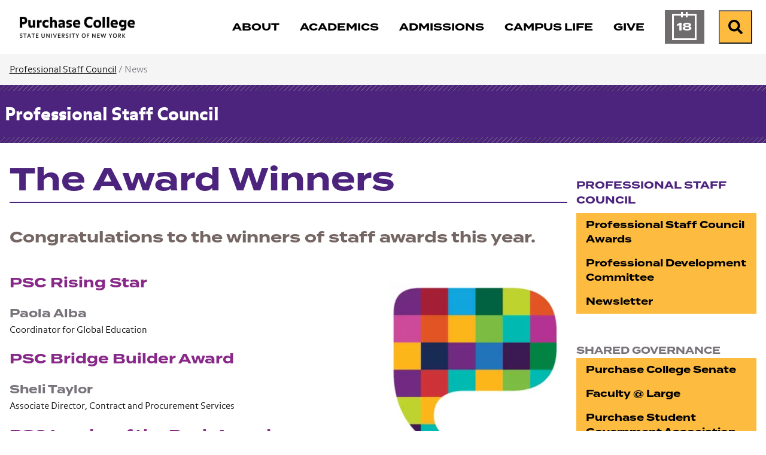

--- FILE ---
content_type: text/html; charset=utf-8
request_url: https://www.purchase.edu/live/news/7573-the-award-winners
body_size: 7745
content:
<!DOCTYPE html>
<html lang="en" prefix="og: http://ogp.me/ns#">
  <head>
	<meta charset="utf-8"/>
	<meta name="viewport" content="width=device-width, initial-scale=1"/>
	<meta name="generator" content="LiveWhale"/>
	<meta property="og:title" content="The Award Winners"/>
	<meta property="og:type" content="website"/>
	<meta property="og:url" content="https://www.purchase.edu/live/news/7573-the-award-winners"/>
	<meta name="pagename" content="The Award Winners"/>
	<meta property="og:description" content=" Congratulations to the winners of staff awards this year. "/>
	<meta name="description" content=" Congratulations to the winners of staff awards this year. "/>
	<meta property="og:image" content="https://www.purchase.edu/live/image/gid/188/width/1260/height/630/crop/1/15505_15200_10152_Checkerboard_Bubble_P_-_square.png"/>
	<meta property="og:image:secure_url" content="https://www.purchase.edu/live/image/gid/188/width/1260/height/630/crop/1/15505_15200_10152_Checkerboard_Bubble_P_-_square.png"/>
	<meta property="og:image:width" content="520"/>
	<meta property="og:image:height" content="260"/>
	<meta property="og:image:alt" content="Colorful Bubble P"/>
	<meta name="twitter:card" content="summary_large_image"/>
	<meta name="twitter:title" content="The Award Winners"/>
	<meta name="twitter:description" content=" Congratulations to the winners of staff awards this year. "/>
	<meta name="twitter:image" content="https://www.purchase.edu/live/image/gid/188/width/1260/height/630/crop/1/15505_15200_10152_Checkerboard_Bubble_P_-_square.png"/>
	<meta name="keywords" content=""/>
	<meta http-equiv="X-UA-Compatible" content="IE=edge"/>
	<meta name="lw-template-updated" content="09/06/2016 01:08pm EDT"/>
	<title>The Award Winners&#xA0;&#x2022;&#xA0;Professional Staff Council&#xA0;&#x2022;&#xA0;Purchase College</title>
	<script>
	/*<![CDATA[*/
	var livewhale={"liveurl_dir":"\/live","host":"www.purchase.edu","page":"\/_ingredients\/templates\/details\/news.php","request":"\/live\/news\/7573-the-award-winners","ajax_timeout":30,"client_name":"Purchase College","cookie_host":".purchase.edu","cookie_prefix":"lw_bc0a268c_","date_format_us":"m\/d\/Y","date_format_euro":"d-m-Y","time_format_us":"g:ia","time_format_euro":"H:i","timezone_format":"us","has_ssl":"true","has_webp":true,"is_details_template":1,"details_id":"7573","details_type":"news","has_gallery_inline":1,"group_id":"188","group_title":"Professional Staff Council","group_title_real":"","group_fullname":"Professional Staff Council","group_fullname_real":"Professional Staff Council","group_twitter_name":"","group_facebook_name":"","group_instagram_name":"","group_directory":"\/professional-staff-council\/","qa_revision":1737039897,"theme":"core"};
	/*]]>*/
	</script><link rel="stylesheet" type="text/css" href="/live/resource/css/%5Clivewhale%5Ctheme%5Ccore%5Cstyles%5Ccommon.css/%5C_i%5Cthemes%5Cglobal%5Cstyles%5Cwidgets.css/%5Clivewhale%5Ctheme%5Ccore%5Cstyles%5Cfrontend.rev.1768504595.css" />
<link rel="stylesheet" type="text/css" href="/live/resource/css/%5Clivewhale%5Cstyles%5Clwui%5Clw-overlay.css/%5Clivewhale%5Cstyles%5Clwui%5Clw-notify.rev.1768504595.css" />
<link rel="stylesheet" type="text/css" href="/live/resource/css/%5C_i%5Cthemes%5Cglobal%5Cstyles%5C0-data-tables.css/%5C_i%5Cthemes%5Cglobal%5Cstyles%5Cstyle.css/%5C_i%5Cthemes%5Cglobal%5Cstyles%5Cz-2024-global-styles.css/%5C_i%5Cthemes%5Cglobal%5Cgalleries%5Cmosaic%5Cmosaic.rev.1768504595.css" />
<link rel="stylesheet" type="text/css" href="/live/resource/css/_i/themes/global/galleries/default/default.rev.1768504595.css" />
<link rel="shortcut icon" type="image/x-icon" href="/_fav/icon.php?hex=4C237D" />
<script defer src="https://use.fontawesome.com/releases/v5.11.2/js/all.js"></script>

  	<link rel="canonical" href="https://www.purchase.edu/live/news/7573-the-award-winners"/>
	<!--[if lt IE 9]><script src="/live/resource/js/livewhale/thirdparty/html5shiv.rev.1472670217.js"></script><![endif]-->
</head>
  <body class="details-page details_news details column-1_hidden column-2_hidden sub-content_hidden details_widget_hidden body_ingredients group_professional_staff_council group_name_professional_staff_council">
    <div class="editable optional lw_hidden" id="details_widget">
    </div>
    <div id="top-of-page" class="sitewide-header">

  <div class="sitewide-header-bar header-fixed">
    <div class="container">
      <div class="header-left">
        <a class="purchase-college" href="/">
          <div class="wordmark">
<img src="/live/resource/image/_i/themes/2024/images/logo/logotype.rev.1727799868.png" alt="Purchase College" class="logo" width="193" height="36" loading="lazy"/>
          </div>
          <div class="bubble-P">
            <svg style="width:62px; height: 62px;" version="1.1" id="purchase-college-bubble-p"  aria-label="Purchase College Bubble P" xmlns="http://www.w3.org/2000/svg" xmlns:xlink="http://www.w3.org/1999/xlink" x="0px" y="0px"
   viewBox="0 0 61.9 62.2" xml:space="preserve">
   
   
   
   
<path fill="#4C237D" d="M44.2208 0C55.8111 0 61.3363 5.67 61.3363 16.1421V22.6511C61.3363 33.1232 55.8111 38.7932 44.2208 38.7932H26.4303C19.1019 38.7932 15.1388 42.2839 15.1388 48.1178C15.1388 53.3153 18.7451 55.996 23.47 57.9824C24.7139 58.5032 25.2442 59.2939 25.0707 60.1617C24.8392 61.3189 23.9521 61.9553 22.0333 61.5117C10.3658 58.8117 0 49.4292 0 31.4453V9.95142C0 3.14357 2.68063 0 10.2211 0H44.2208Z"/>

</svg>


          </div>
        </a>
        <div class="header-breadcrumb breadcrumb">
          <nav aria-label="breadcrumb">        <ol class="breadcrumb">          <li class="breadcrumb-item"><a href="/">Purchase College</a></li>                  </ol>      </nav>
        </div>
      </div>
      <div class="header-right">
        <nav class="main-nav navbar navbar-expand-lg" label="purchase-college-main-navigation"
          aria-label="Main Navigation">
          <div class="header-main-nav">
            <ul class="navbar-nav">
  <li class="nav-about">
    <a href="/about/" class="focus-ring">
      <span class="title">About</span>
    </a>
  </li>
  <li class="nav-academics">
    <a href="/academics/" class="focus-ring">
      <span class="title">Academics</span>
    </a>
  </li>
  <li class="nav-admissions">
    <a href="/admissions/" class="focus-ring">
      <span class="title">Admissions</span>
    </a>
  </li>
  <li class="nav-campus-life">
    <a href="/campus-life/" class="focus-ring">
      <span class="title">Campus Life</span>
    </a>
  </li>
 <!-- Temporary comment out for Give campaign <li class="nav-athletics">
    <a href="/campus-life/athletics/" class="focus-ring">
      <span class="title">Athletics</span>
    </a>
  </li> -->
    <li class="nav-give">
    <a href="/give-to-purchase/" class="focus-ring">
      <span class="title">Give</span>
    </a>
  </li>

  <li class="nav-calendar">
    <a href="/calendar/" class="focus-ring">
      <span class="title">Calendar</span>
    </a>
  </li>
</ul>
          </div>
        </nav>
        <div class="menu-buttons">
          <a href="/calendar/" class="calendar-button">

            <span class="calendar-day" aria-hidden="true">
              <span class="calendar-month">
                Jan
              </span>
              18
            </span>
            <span class="sr-only">Calendar of Events</span>
          </a>
          <form action="/search" class="site-search" method="get" autocomplete="off">
   <div class="input-group">
     <label class="lw_sr_only" for="site-search">Search</label>
     <input type="text" class="purchase-search site-quickaccess form-control" name="q" placeholder="Search Purchase.edu" id="site-search" value="" data-qa-max-results="20" data-qa-results-div-id="purchase-results" />
     <div id="purchase-results" class="purchase-results"></div>
     <button class="input-group-text" id="search-button">
       <span class="fa fa-search"></span><div class="sr-only">Search Purchase.edu</div>
     </button>
   
   </div>
   
 </form>

          <button class="search-button open-search">
            <span class="fa fa-search fa-w-19"></span><span class="sr-only">Search</span>
          </button>
          <button class="menu-button" type="button" data-toggle="collapse"
            data-target="#purchase-college-mobile-navigation" aria-controls="purchase-college-mobile-navigation"
            aria-expanded="false" aria-label="Search and Toggle navigation">
            <span class="fa fa-search"></span><span class="sr-only">Search</span>
            <span class="navbar-toggler-icon"></span>
          </button>

        </div>

      </div>



    </div>
  </div>

</div>
<div class="mobile-nav collapse" id="purchase-college-mobile-navigation" label="purchase-college-mobile-navigation">
  <nav>
    <form action="/search" class="site-search" method="get" autocomplete="off">
      <div class="input-group">
        <input type="text" class="purchase-search site-quickaccess form-control" name="q"
          placeholder="Search Purchase.edu" id="site-search" value="" data-qa-max-results="20"
          data-qa-results-div-id="purchase-results-mobile" />
        <button class="input-group-text" id="search-button">
          <span class="fa fa-search"></span>
          <div class="sr-only">Search Purchase.edu</div>
        </button>

      </div>
    </form>
    <div id="purchase-results-mobile" class="purchase-results"></div>
    <ul class="navbar-nav">
  <li class="nav-about">
    <a href="/about/" class="focus-ring">
      <span class="title">About</span>
    </a>
  </li>
  <li class="nav-academics">
    <a href="/academics/" class="focus-ring">
      <span class="title">Academics</span>
    </a>
  </li>
  <li class="nav-admissions">
    <a href="/admissions/" class="focus-ring">
      <span class="title">Admissions</span>
    </a>
  </li>
  <li class="nav-campus-life">
    <a href="/campus-life/" class="focus-ring">
      <span class="title">Campus Life</span>
    </a>
  </li>
 <!-- Temporary comment out for Give campaign <li class="nav-athletics">
    <a href="/campus-life/athletics/" class="focus-ring">
      <span class="title">Athletics</span>
    </a>
  </li> -->
    <li class="nav-give">
    <a href="/give-to-purchase/" class="focus-ring">
      <span class="title">Give</span>
    </a>
  </li>

  <li class="nav-calendar">
    <a href="/calendar/" class="focus-ring">
      <span class="title">Calendar</span>
    </a>
  </li>
</ul>
  </nav>
</div>
    <nav class="page-breadcrumb" aria-label="Breadcrumb">
  <div class="container">
    <div class="row">
      <div class="col-sm-12">        
        
        

              	    
                    
                    
                    
                    
                    
                    
                    
                    
                    
                      

        
        
                    <span class="not-current"><a href="/professional-staff-council/" class="lw_group_link">Professional Staff Council</a> /</span>
        
        
        
        
        
        <span class="not-current">News</span>
        
        
        
      </div>
    </div>
  </div>
</nav>

    <div class="details-header">
      <div class="container">
        <div class="row">
          <div class="col-sm-12">
            <div class="title"><a href="/professional-staff-council/" class="lw_group_link">Professional Staff Council</a></div>
          </div>
        </div>
      </div>
    </div>
    <div class="container site-main-content" role="main">
      <div class="row">
        <div class="col-sm-8 col-md-9">
          <h1 class="page-title">
            The Award Winners
          </h1>
        </div>
      </div>
      <div class="row">
        <div class="col-sm-8 col-md-9">
          <div class="row">
            <div id="intro" class="intro col-sm-12 editable optional">
            
              <!--<time class="story-date" pubdate datetime='2023-09-19 04:00:00'></time> -->
              <div class="standard-intro"><p>
  Congratulations to the winners of staff awards this year.
</p></div>
            </div>
            <div class="col-sm-8">
              <div id="main" class="main-content editable"><h2>
  PSC Rising Star
</h2>
<h3>
  Paola Alba
</h3>
<p>
  Coordinator for Global Education
</p>
<h2>
  PSC Bridge Builder Award
</h2>
<h3>
  Sheli Taylor
</h3>
<p style="font-weight: 400;">
  Associate Director, Contract and Procurement Services
</p>
<h2>
  PSC Leader of the Pack Award
</h2>
<h3>
  Darcia Standard
</h3>
<p>
  Accounts Payable Supervisor
</p>
<hr />
<div class="lw_widget lw_widget_type_galleries_inline lw_gallery lw_widget_type_gallery_mosaic lw_gallery_mosaic"><h4 id="slideshow-title">2023 Awards</h4><div class="mosaic-gallery" id="mosaic-gallery-570">  <ul class="mosaic-gallery-preload lw_hidden">    <span class="mosaic-image-preload lw_hidden" aria-hidden="true" role="presentation" data-src="/live/image/gid/188/width/600/height/400/crop/1/25037_IMG_5420.rev.1695172988.jpg" data-alt="(Former) Vice President Dennis Craig and Sheli Taylor, PSC Bridge Builder Award Winner" data-url="/live/image/gid/188/width/1000/25037_IMG_5420.rev.1695172988.jpg" data-caption="(Former) Vice President Dennis Craig and Sheli Taylor, PSC Bridge Builder Award Winner">&#xA0;</span><span class="mosaic-image-preload lw_hidden" aria-hidden="true" role="presentation" data-src="/live/image/gid/188/width/600/height/400/crop/1/25038_IMG_5434.rev.1695172908.jpg" data-alt="(Former) Vice President Judy Nolan and Darcia Standard, PSC Leader of the Pack Award Winner" data-url="/live/image/gid/188/width/1000/25038_IMG_5434.rev.1695172908.jpg" data-caption="(Former) Vice President Judy Nolan and Darcia Standard, PSC Leader of the Pack Award Winner">&#xA0;</span><span class="mosaic-image-preload lw_hidden" aria-hidden="true" role="presentation" data-src="/live/image/gid/188/width/600/height/400/crop/1/25036_IMG_5416.rev.1695172948.jpg" data-alt="President Milly Peña and Paola Alba, PSC Rising Star Award Winner" data-url="/live/image/gid/188/width/1000/25036_IMG_5416.rev.1695172948.jpg" data-caption="President Milly Peña and Paola Alba, PSC Rising Star Award Winner">&#xA0;</span>  </ul></div>
</div>
<hr />
<h2>
  Chancellor’s Award for Excellence in Professional Service
</h2>
<h3>
  Sheli Taylor
</h3>
<p>
  Associate Director<br />
  Department of Procurement and Accounts Payable
</p>
<h2>
  Student Engagement Staff Award
</h2>
<h3>
  Alyssa McCarthy
</h3>
<p>
  Director, Office of Disability Resources
</p>
<h2>
  President’s Award for Classified Service
</h2>
<h3>
  Francisca Luna de Aballe
</h3>
<p>
  Cleaner, Facilities Management
</p>
<h3>
  Grazia Casarella
</h3>
<p>
  Supervising Janitor, Facilities Management
</p>
<h2>
  President’s Award for Classified Service /&#160;Mark Albrecht Award
</h2>
<h3>
  Justin Thompson
</h3>
<p>
  Investigator, NYSUP
</p>
<hr />  </div>
            </div>
            <aside id="sidebar" class="col-sm-4 sidebar-content editable optional">			<div class="lw_gallery">											<h3 class="lw_sr_only">Open gallery</h3>				<div class="lw_gallery_thumb">					<picture class="lw_image">	<source type="image/webp" srcset="/live/image/gid/188/width/300/15505_15200_10152_Checkerboard_Bubble_P_-_square.rev.1597244921.webp 1x" data-origin="responsive"/>	<source type="image/png" srcset="/live/image/gid/188/width/300/15505_15200_10152_Checkerboard_Bubble_P_-_square.rev.1597244921.png 1x" data-origin="responsive"/>	<img src="/live/image/gid/188/width/300/15505_15200_10152_Checkerboard_Bubble_P_-_square.rev.1597244921.png" width="300" height="" alt="Colorful Bubble P" loading="lazy" data-optimized="true"/></picture>	 				</div><div class="lw_image_caption">Colorful Bubble P</div>				<div class="lw_gallery_modal" role="dialog" aria-modal="true" aria-hidden="true" style="display: none">				    <section class="lw_gallery_modal_inner" aria-roledescription="carousel">			        			        			        <button class="lw_gallery_arrow prev" title="Previous image" aria-label="Previous image" aria-controls="carousel-">Prev &#xBB;</button>			        <div id="carousel-" class="lw_gallery_slides" aria-live="polite">			        	<div class="lw_gallery_slide" role="group" aria-roledescription="slide">  <div class="lw_gallery_slide_image">    &lt;picture class=&quot;lw_image&quot;&gt;	&lt;source media=&quot;(max-width: 500px)&quot; type=&quot;image/webp&quot; srcset=&quot;/live/image/gid/188/width/500/15505_15200_10152_Checkerboard_Bubble_P_-_square.rev.1597244921.webp 1x&quot; data-origin=&quot;responsive&quot;/&gt;	&lt;source media=&quot;(max-width: 500px)&quot; type=&quot;image/png&quot; srcset=&quot;/live/image/gid/188/width/500/15505_15200_10152_Checkerboard_Bubble_P_-_square.rev.1597244921.png 1x&quot; data-origin=&quot;responsive&quot;/&gt;	&lt;source media=&quot;(min-width: 501px)&quot; type=&quot;image/webp&quot; srcset=&quot;/live/image/gid/188/width/520/15505_15200_10152_Checkerboard_Bubble_P_-_square.rev.1597244921.webp 1x&quot; data-origin=&quot;responsive&quot;/&gt;	&lt;source media=&quot;(min-width: 501px)&quot; type=&quot;image/png&quot; srcset=&quot;/live/image/gid/188/width/520/15505_15200_10152_Checkerboard_Bubble_P_-_square.rev.1597244921.png 1x&quot; data-origin=&quot;responsive&quot;/&gt;	&lt;img src=&quot;/live/image/gid/188/width/520/15505_15200_10152_Checkerboard_Bubble_P_-_square.rev.1597244921.png&quot; width=&quot;520&quot; height=&quot;520&quot; alt=&quot;Colorful Bubble P&quot; data-max-w=&quot;520&quot; data-max-h=&quot;520&quot; loading=&quot;lazy&quot; data-optimized=&quot;true&quot;/&gt;&lt;/picture&gt;  </div>  <div class="lw_gallery_slide_caption">        <div>      Colorful Bubble P    </div>   </div></div>			        </div>			        <button class="lw_gallery_arrow next" title="Next image" aria-label="Next image" aria-controls="carousel-">Next &#xBB;</button>			    		<button class="lw_gallery_close" title="Close gallery" aria-label="Close gallery"></button>				    </section>				    				    <div class="lw_gallery_loader" title="Loading gallery" aria-label="Loading gallery">				        <div class="lw_gallery_loader_line" aria-hidden="true" role="presentation"></div>				        <div class="lw_gallery_loader_line" aria-hidden="true" role="presentation"></div>				        <div class="lw_gallery_loader_line" aria-hidden="true" role="presentation"></div>				        <div class="lw_gallery_loader_line" aria-hidden="true" role="presentation"></div>				    </div>				</div>			</div>  
              
							 
              
              <div class="details-field save-and-share">
                <h4>
                  Save &amp; Share
                </h4>
<div id="lw_widget_fa9b49db" class="lw_widget lw_widget_type_saveandshare lw_widget_saveandshare">
  <ul class="lw_widget_results lw_widget_results_saveandshare">
    <li class="lw_item_1 twitter">
      <span class="lw_saveandshare_type">
        <a href="http://twitter.com/home?status=https%3A%2F%2Fwww.purchase.edu%2Flive%2Fnews%2F7573" target="_blank">
          <span class="lw-icon-twitter icon-2x"></span>
        </a>
      </span>
    </li>
    <li class="lw_item_2 facebook">
      <span class="lw_saveandshare_type">
        <a href="http://www.facebook.com/sharer.php?u=https%3A%2F%2Fwww.purchase.edu%2Flive%2Fnews%2F7573" target="_blank">
          <span class="lw-icon-facebook icon-2x"></span>
        </a>
      </span>
    </li>
    <li class="lw_item_3 email">
      <span class="lw_saveandshare_type">
        <a href="#" class="lw_saveandshare_email">
          <span class="lw-icon-envelope icon-2x"></span>
        </a>
      </span>
    </li>
    <li class="lw_item_4 permalink">
      <span class="lw_saveandshare_type">
        <a href="#" class="lw_saveandshare_permalink" aria-label="Copy Link">
          <span class="lw-icon-link lw-icon-2x"></span>
          <span class="lw_sr_only">Copy Link</span>
        </a>
      </span>
    </li>
  </ul>
</div>

              </div>
              
            </aside>
          </div>
          <div class="row">
            <div id="column-1" class="lw_hidden col-sm-6 editable optional"></div>
            <div id="column-2" class="lw_hidden col-sm-6 editable optional"></div>
            <div id="sub-content" class="lw_hidden col-sm-12 sub-content editable optional"></div>
          </div>
        </div>
        <div class="col-sm-4 col-md-3">
          <nav class="side-nav align-top" aria-label="Side Navigation">
		      			<h3><a href="/professional-staff-council/" class="lw_group_link">Professional Staff Council</a></h3>
								
<div id="lw_widget_31200134" class="lw_widget lw_widget_type_navigation lw_widget_navigation">
  <ul class="lw_widget_results lw_widget_results_navigation">
    <li class="lw_item_2 lw_files_php lw_item_c5d029be">
      <a href="/professional-staff-council/awards/">Professional Staff Council Awards</a>
    </li>
    <li class="lw_item_4 lw_files_php lw_item_fb5c5e8f">
      <a href="/professional-staff-council/professional-development-committee/">Professional Development Committee</a>
    </li>
    <li class="lw_item_6 lw_files_php lw_item_f173d749 lw_is_parent">
      <a href="/professional-staff-council/psc-newsletter/">Newsletter</a>
    </li>
    <li class="lw_item_21 lw_separator">
      <span class="lw_separator_title">Shared Governance</span>
    </li>
    <li class="lw_item_22 lw_files_php lw_item_35a4d143">
      <a href="/purchase-college-senate/">Purchase College Senate</a>
    </li>
    <li class="lw_item_23 lw_files_php lw_item_4a10b94d">
      <a href="/faculty-at-large/">Faculty @ Large</a>
    </li>
    <li class="lw_item_24 lw_files_php lw_item_42d4209a">
      <a href="/offices/purchase-student-government-association/">Purchase Student Government Association</a>
    </li>
  </ul>
</div>

              </nav>
        </div>
      </div>
    </div>
    <!-- The Weglot translator widget was added on 01-29-25 - slg
		Removed on 10-21-25 - slg

     

	-->






<div id="sitewide-footer" class="sitewide-footer">
    <div class="container">
      <div class="row">
        <div class="col-lg-3 order-2 order-lg-1">
        
       <div class="brand"> 
       <div class="site-footer-logo">
          <a href="/" class="focus-ring">
          <div class="bubble-p" href="/"></div>
          <div class="wordmark" href="/">
            <span class="sr-only">
              Purchase College State University of New York
            </span>
          </div>
          </a>
        </div>
      
        <div class="site-footer-social">
          <ul>
            <li><a href="https://www.facebook.com/SUNYPurchaseCollege"><span class="lw_sr_only">Facebook</span><i class="fa-brands fa-facebook"></i></a></li>
            <li><a href="https://www.instagram.com/purchasecollege/"><span class="lw_sr_only">Instagram</span><i class="fa-brands fa-instagram"></i></a></li>
            <li><a href="https://twitter.com/SUNY_Purchase"><span class="lw_sr_only">X (Twitter)</span><i class="fa-brands fa-x-twitter"></i></a></li>
            <li><a href="https://www.linkedin.com/school/purchase-college-suny/"><span class="lw_sr_only">LinkedIn</span><i class="fa-brands fa-linkedin"></i></a></li>
            <li><a href="https://www.youtube.com/user/PurchaseCollege"><span class="lw_sr_only">YouTube</span><i class="fa-brands fa-youtube"></i></a></li>
          </ul>
        </div>
      
        <div class="site-footer-contact">
          <div>735 Anderson Hill Road</div>
          <div>Purchase, NY 10577, USA</div>
        </div>

        <!-- Removed on 01-29-25 as per CCS because using Weglot translator now. - slg -->
        <!-- Added back on 10-21-25 as per CCS because no longer using Weglot translater - slg -->
        <div class="language-translator">
            



<div role="region" aria-label="Google Language Translator" id="google_translate_element"></div>

<script>
/*<![CDATA[*/
function googleTranslateElementInit() {
  new google.translate.TranslateElement({pageLanguage: 'en'}, 'google_translate_element');
}
/*]]>*/
</script>

<script src="//translate.google.com/translate_a/element.js?cb=googleTranslateElementInit"></script>
        </div>

      </div>
      
      </div>
        <div class="col-lg-9 footer-links order-1 order-lg-2">
          <div class="row">
            <div class="col-md-6 col-lg-6 col-xl-4 mb-md-4 footer-links-info">
              <h4 class="site-footer-nav-title font-eyebrow">Information for:</h4>
              
<div id="lw_widget_9db09b1f" class="lw_widget lw_widget_type_navigation lw_widget_navigation site-footer-nav">
  <ul class="lw_widget_results lw_widget_results_navigation">
    <li class="lw_item_1 lw_files_php lw_item_5df95630">
      <a href="/current-students/">Current Students</a>
    </li>
    <li class="lw_item_2 lw_files_php lw_item_27265e80">
      <a href="/faculty-and-staff/">Faculty and Staff</a>
    </li>
    <li class="lw_item_3 lw_files_php lw_item_f5e6fb75">
      <a href="/parents/">Parents and Families</a>
    </li>
    <li class="lw_item_4 lw_files_php lw_item_79b24c86">
      <a href="/alumni/">Alumni</a>
    </li>
    <li class="lw_item_5 lw_files_php lw_item_1308ae96">
      <a href="/offices/registrar/older-adult-auditing-program/">Older Adult Auditors</a>
    </li>
    <li class="lw_item_6 lw_files_php lw_item_cb61de05">
      <a href="/offices/registrar/registration-guide/visiting-students/">Visiting Students</a>
    </li>
  </ul>
</div>

            </div>
            <div class="col-md-6 col-lg-6 col-xl-4 mb-md-4 footer-links-assistance">
              <h4 class="site-footer-nav-title font-eyebrow">Need Assistance?</h4>
              
<div id="lw_widget_c5114a24" class="lw_widget lw_widget_type_navigation lw_widget_navigation site-footer-nav">
  <ul class="lw_widget_results lw_widget_results_navigation">
    <li class="lw_item_1 lw_files_php lw_item_94410048">
      <a href="/about/contact-us/">Contact Us</a>
    </li>
    <li class="lw_item_2 lw_files_php lw_item_d8a8638a">
      <a href="/accessibility/">Accessibility</a>
    </li>
    <li class="lw_item_3 lw_files_php lw_item_0f9d3b70">
      <a href="/about/our-campus/interactive-map/">Campus Map</a>
    </li>
    <li class="lw_item_4 lw_item_3c9dab9b">
      <a href="https://apps.purchase.edu/CampusDirectory" class="lw_external_url" target="_blank">Campus Directory</a>
    </li>
    <li class="lw_item_5 lw_files_php lw_item_aaf3bfb1">
      <a href="/offices-and-services/">Offices and Services</a>
    </li>
    <li class="lw_item_6 lw_files_php lw_item_86356355">
      <a href="/offices/nysup/">NYS University Police</a>
    </li>
  </ul>
</div>

            </div>
            <div class="col-md-12 col-lg-12 col-xl-4 mb-md-4 footer-links-resources">
              <h4 class="site-footer-nav-title font-eyebrow">Other Resources:</h4>
              
<div id="lw_widget_e240b553" class="lw_widget lw_widget_type_navigation lw_widget_navigation site-footer-nav lw_widget_columns">
  <div style="display:none;"></div>
  <div class="lw_widget_column_wrapper">
    <div class="lw_widget_column lw_widget_column_1">
      <ul class="lw_widget_results">
        <li class="lw_item_1 lw_item_aba68957">
          <a href="https://outlook.office.com/mail" class="lw_external_url" target="_blank">Email Login</a>
        </li>
        <li class="lw_item_2 lw_files_php lw_item_f0244b8b">
          <a href="/livewhale/?login&amp;referer=1">Editor Login</a>
        </li>
        <li class="lw_item_3 lw_files_php lw_item_edaa335a">
          <a href="/right-to-know/">Your Right to Know</a>
        </li>
        <li class="lw_item_4 lw_item_90abc298">
          <a href="/live/blurbs/872-website-accessibility-and-privacy">Information Privacy</a>
        </li>
        <li class="lw_item_5 lw_files_php lw_item_766a6892">
          <a href="/offices/hr/">Employment</a>
        </li>
        <li class="lw_item_6 lw_files_php lw_item_2f126668">
          <a href="/admissions/visit/">Visit</a>
        </li>
      </ul>
    </div>
    <div class="lw_widget_column lw_widget_column_2">
      <ul class="lw_widget_results">
        <li class="lw_item_7 lw_files_php lw_item_567c3f9a">
          <a href="/give-to-purchase/">Foundation and Support</a>
        </li>
        <li class="lw_item_8 lw_files_php lw_item_f475fa37">
          <a href="/library/">Library</a>
        </li>
        <li class="lw_item_11 lw_files_php lw_item_a1fa101c">
          <a href="/news/">News</a>
        </li>
        <li class="lw_item_12 lw_files_php lw_item_5c067446">
          <a href="/academics/youth-and-precollege-programs/">Youth and Precollege</a>
        </li>
        <li class="lw_item_13 lw_files_php lw_item_dc5caaef">
          <a href="/academics/continuing-education/">Adult Noncredit Programs</a>
        </li>
      </ul>
    </div>
  </div>
</div>

            </div>
          </div>
        </div>
      </div>
    </div>

</div>
<!-- START FOOTER SCRIPTS -->
<script src="/live/resource/js/livewhale/thirdparty/frontend.min.rev.1768504595.js"></script>
<script src="/live/resource/js/%5Clivewhale%5Cscripts%5Clwui%5Cjquery.lw-overlay.js/%5Clivewhale%5Cscripts%5Clwui%5Cjquery.lw-notify.js/%5Clivewhale%5Cscripts%5Clwui%5Cjquery.lw-sas.js/%5Clivewhale%5Cscripts%5Ccommon.rev.1768504595.js"></script>
<script src="/live/resource/js/%5Clivewhale%5Ctheme%5Ccore%5Cscripts%5Cfrontend.js/%5Clivewhale%5Ctheme%5Ccore%5Cscripts%5Cquickaccess.rev.1768504595.js"></script>
<script src="/live/resource/js/%5C_i%5Cthemes%5Cglobal%5Cscripts%5C0-accordion.js/%5C_i%5Cthemes%5Cglobal%5Cscripts%5C0-bootstrap.js/%5C_i%5Cthemes%5Cglobal%5Cscripts%5C0-data-tables.js/%5C_i%5Cthemes%5Cglobal%5Cscripts%5C0-debounce.js/%5C_i%5Cthemes%5Cglobal%5Cscripts%5C0-detect-user-type.js/%5C_i%5Cthemes%5Cglobal%5Cscripts%5C0-showRelativeScroll.js/%5C_i%5Cthemes%5Cglobal%5Cscripts%5C0-showScroll.js/%5C_i%5Cthemes%5Cglobal%5Cscripts%5C1-2024-functions-sitewide.js/%5C_i%5Cthemes%5Cglobal%5Cscripts%5C1-jquery.dotdotdot.js/%5C_i%5Cthemes%5Cglobal%5Cscripts%5C1-js.cookie.js/%5C_i%5Cthemes%5Cglobal%5Cscripts%5C10-gallery-details.js/%5C_i%5Cthemes%5Cglobal%5Cscripts%5C2-isotope.js/%5C_i%5Cthemes%5Cglobal%5Cscripts%5C3-clipboard.js/%5C_i%5Cthemes%5Cglobal%5Cscripts%5C4-jquery.simpleWeather.js/%5C_i%5Cthemes%5Cglobal%5Cscripts%5C5-select-filter.js/%5C_i%5Cthemes%5Cglobal%5Cscripts%5C6-fullscreen-gallery.js/%5C_i%5Cthemes%5Cglobal%5Cscripts%5C7-site-quickacces.js/%5C_i%5Cthemes%5Cglobal%5Cscripts%5C8-functions.js/%5C_i%5Cthemes%5Cglobal%5Cscripts%5C99-lw-slideshow.js/%5C_i%5Cthemes%5Cglobal%5Cscripts%5Cadroll.js/%5C_i%5Cthemes%5Cglobal%5Cgalleries%5Cmosaic%5Cmosaic.rev.1768504595.js"></script>
<script src="/live/resource/js/_i/themes/global/galleries/default/default.rev.1768504595.js"></script>

<!-- END FOOTER SCRIPTS -->

<div class="lw_hidden">
	<script type="application/ld+json">
	{
		"@context": "http://schema.org/",
		"@type": "NewsArticle",
		"name": "The Award Winners",
		"headline": "The Award Winners",
		"author": "www.purchase.edu",
		"mainEntityOfPage": {
			"@type": "WebPage",
			"@id": "https://www.purchase.edu/live/news/7573-the-award-winners"
		},
		"publisher": {
			"@type": "Organization",
			"name": "www.purchase.edu"
			,
			"logo": {
				"@type": "ImageObject",
				"url": "https://www.purchase.edu/live/image/gid/188/width/600/height/60/crop/1/src_region/0,0,520,520/15505_15200_10152_Checkerboard_Bubble_P_-_square.png",
				"width": 520,
				"height": 52
			}
		},
		"datePublished": "2023-09-19T04:00:00+00:00",
		"dateModified": "2023-09-19T04:00:00+00:00",
		"url": "https://www.purchase.edu/live/news/7573-the-award-winners"
		,
		"image": {
			"@type": "ImageObject",
			"url": "https://www.purchase.edu/live/image/gid/188/width/600/height/600/crop/1/src_region/0,0,520,520/15505_15200_10152_Checkerboard_Bubble_P_-_square.png",
			"width": 520,
			"height": 520
		}
	}
	</script>
</div>



  <!-- Start Site Improve -->
<script>
  /*<![CDATA[*/
  (function () {
    var sz = document.createElement('script'); sz.type = 'text/javascript'; sz.async = true;
    sz.src = '//siteimproveanalytics.com/js/siteanalyze_2727.js';
    var s = document.getElementsByTagName('script')[0]; s.parentNode.insertBefore(sz, s);
  })();
  /*]]>*/
</script>
<!-- End Site Improve -->

  
	<!-- GOOGLE TAG MANAGER -->
	<noscript><iframe id="lw_gtm" src="//www.googletagmanager.com/ns.html?id=GTM-K8TKGR7" longdesc="Google Tag Manager"></iframe></noscript>
	<script>
	/*<![CDATA[*/
	(function(w,d,s,l,i){w[l]=w[l]||[];w[l].push({'gtm.start': new Date().getTime(),event:'gtm.js'});var f=d.getElementsByTagName(s)[0], j=d.createElement(s),dl=l!='dataLayer'?'&l='+l:'';j.async=true;j.src='//www.googletagmanager.com/gtm.js?id='+i+dl;f.parentNode.insertBefore(j,f);})(window,document,'script','dataLayer','GTM-K8TKGR7');
	/*]]>*/
	</script>
	<!-- END GOOGLE TAG MANAGER -->
	</body>
</html>

--- FILE ---
content_type: text/css; charset=utf-8
request_url: https://www.purchase.edu/live/resource/css/_i/themes/global/galleries/default/default.rev.1768504595.css
body_size: 2085
content:
/*      Request ID: 2dcfe9e570fe27915604be01a0c46c2e_1768504595 (01/15/2026 2:17pm) (NchBDoAgDATAH7lPIgUqNClo2iLf14unSQZ4yLD3xr2ySkk9hiLJbMZVeIYjOg92NL0yKRqpsskXlU9aGr+HF/cX)      */



/*      Resource ID: 091e107810da2a15dc5a660b6ce (default.scss, compiled by node-sass, minified by cleancss) (01/15/2026 2:17pm) (A:13326, B:13326, C:10199, D:10199, F:10199, I:8393, K:8393)      */

body.lw_gallery_open{overflow:hidden}body.lw_gallery_open *{visibility:hidden}.lw_gallery{display:block}.lw_gallery_thumb{position:relative;display:block;max-width:100%;background-size:cover;background-position:center}.lw_gallery_thumb img{max-width:100%;height:auto}.lw_gallery--multiple .lw_gallery_thumb::after{z-index:1;content:'';display:block;position:absolute;top:5px;right:5px;width:44px;height:44px;background-image:url("data:image/svg+xml,%3C%3Fxml version='1.0' %3F%3E%3C!DOCTYPE svg PUBLIC '-//W3C//DTD SVG 1.1//EN' 'http://www.w3.org/Graphics/SVG/1.1/DTD/svg11.dtd'%3E%3Csvg height='512px' id='Layer_1' style='enable-background:new 0 0 512 512%3B' version='1.1' viewBox='0 0 512 512' width='512px' xml:space='preserve' xmlns='http://www.w3.org/2000/svg' xmlns:xlink='http://www.w3.org/1999/xlink'%3E%3Cg%3E%3Cg%3E%3Cpath fill='%23fff' d='M457.6 140.2l-82.5-4l-4.8-53.8c-1-11.3-11.1-19.2-22.9-18.3L51.4 88.4c-11.8 1-20.3 10.5-19.4 21.7l21.2 235.8 c1 11.3 11.2 19.2 22.9 18.3l15-1.2l-2.4 45.8c-0.6 12.6 9.2 22.8 22.4 23.5L441.3 448c13.2 0.6 24.1-8.6 24.8-21.2L480 163.5 C480.6 151 470.7 140.8 457.6 140.2z M102.6 145.5l-7.1 134.8L78.1 305l-16-178c0-0.2 0-0.3 0-0.5s0-0.3 0-0.5 c0.5-5 4.3-9 9.5-9.4l261-21.4c5.2-0.4 9.7 3 10.5 7.9c0 0.2 0.3 0.2 0.3 0.4c0 0.1 0.3 0.2 0.3 0.4l2.7 30.8l-219-10.5 C114.2 123.8 103.2 133 102.6 145.5z M436.7 382.4l-46.7-55.3l-27.5-32.7c-2.4-2.9-6.3-5.3-10.6-5.5c-4.3-0.2-7.5 1.5-11.1 4.1 l-16.4 11.9c-3.5 2.1-6.2 3.5-9.9 3.3c-3.6-0.2-6.8-1.6-9.1-3.8c-0.8-0.8-2.3-2.2-3.5-3.4l-42.8-48.9c-3.1-3.9-8.2-6.4-13.8-6.7 c-5.7-0.3-11.2 2.1-14.8 5.6L129.4 359.8l-6.8 7.4l0.3-6.8l6.8-128.9l3.3-62.9c0-0.2 0-0.4 0-0.5c0-0.2 0-0.4 0-0.5 c1.4-5.4 6.2-9.3 11.9-9l204.2 9.8l28.7 1.4l58.3 2.8c5.8 0.3 10.3 4.7 10.4 10.2c0 0.2 0.3 0.3 0.3 0.5c0 0.2 0.3 0.3 0.3 0.5 L436.7 382.4z'/%3E%3C/g%3E%3Cpath fill='%23fff' d='M373.2 262.3c19.4 0 35.2-15.8 35.2-35.2s-15.7-35.2-35.2-35.2c-19.4 0-35.2 15.7-35.2 35.2S353.7 262.3 373.2 262.3z'/%3E%3C/g%3E%3C/svg%3E");background-repeat:no-repeat;background-size:contain}.lw_gallery_open{display:block}.lw_gallery_open:focus-visible{outline:2px auto #015fcc}.lw_gallery_modal{display:block!important;overflow:scroll;position:fixed;top:0;right:0;bottom:0;left:0;text-align:center;background-color:#f7f7f7;-webkit-transition:opacity .3s ease;transition:opacity .3s ease}.lw_gallery_modal:not(.lw_gallery_open){pointer-events:none;z-index:-9999;visibility:hidden;opacity:0}.lw_gallery_modal.lw_gallery_open{pointer-events:all;z-index:9999;visibility:visible;opacity:1}.lw_gallery_modal.lw_gallery_open *{visibility:visible!important}.lw_gallery_modal:focus{outline:0}.lw_gallery_modal_inner{padding-top:5vh;opacity:0;-webkit-transition:opacity .3s ease;transition:opacity .3s ease}.lw_gallery_modal_inner.is-visible{pointer-events:all;z-index:3;opacity:1}.lw_gallery_title{display:inline-block;margin:0;color:#393430;font-size:inherit;font-family:inherit;font-weight:inherit;-webkit-font-smoothing:antialiased;-moz-osx-font-smoothing:grayscale;max-height:20vh}.lw_gallery_slides{display:block;margin:0;max-height:80vh}.lw_gallery_slide{display:block;position:absolute;left:0;top:50%;-webkit-transform:translateY(-50%);-ms-transform:translateY(-50%);transform:translateY(-50%);margin:0 auto;padding-top:20px;padding-bottom:40px;width:100%;height:auto;text-align:center}@media only screen and (max-height:650px){.lw_gallery_slide{padding-bottom:0}}@media only screen and (max-height:1000px){.lw_gallery_slide{max-height:70vh}}.lw_gallery_slide picture{display:block}.lw_gallery_slide img{display:inline-block;margin:0 auto;max-width:85%;max-height:90vh;width:auto;height:auto;border:3px solid #fff;box-shadow:none}@media only screen and (max-width:800px){.lw_gallery_slide img{max-width:60%}}@media only screen and (max-height:1000px){.lw_gallery_slide img{max-height:80vh}}@media only screen and (max-height:800px){.lw_gallery_slide img{max-height:70vh}}.lw_gallery_slide:not(.lw_gallery_selected){pointer-events:none;opacity:0;-webkit-transition:opacity .6s ease;transition:opacity .6s ease}.lw_gallery_slide:not(.lw_gallery_selected) .lw_gallery_slide_caption,.lw_gallery_slide:not(.lw_gallery_selected) .lw_gallery_slide_caption *{visibility:hidden!important}.lw_gallery_slide.lw_gallery_selected{-webkit-transition:opacity .4s ease-in-out;-o-transition:opacity .4s ease-in-out;transition:opacity .4s ease-in-out}.lw_gallery_slide.lw_gallery_selected img{-webkit-transition:-webkit-transform .4s ease;transition:-webkit-transform .4s ease;-o-transition:-o-transform .4s ease;transition:transform .4s ease,-webkit-transform .4s ease,-o-transform .4s ease;transition:transform .4s ease}.lw_gallery_modal_inner:not(.is-visible) .lw_gallery_slide img{-webkit-transform:scale(.9);-ms-transform:scale(.9);transform:scale(.9)}.lw_gallery_slide_caption{display:inline-block;max-width:75%;margin:0 auto;padding-top:25px;color:#393430;font-family:inherit;font-size:inherit;font-weight:inherit;line-height:1.2;-webkit-font-smoothing:antialiased;-moz-osx-font-smoothing:grayscale}@media only screen and (max-width:800px){.lw_gallery_slide_caption{max-width:65%}}.lw_gallery_slide_caption a{color:inherit;text-decoration:underline}.lw_gallery_slide_caption a:hover{color:inherit;text-decoration:none}.lw_gallery_arrow{z-index:4;position:absolute;display:block;top:50%;-webkit-transform:translateY(-50%);-ms-transform:translateY(-50%);transform:translateY(-50%);line-height:50px;height:50px;width:50px;border-radius:50px;border:2px solid #fff;background-color:#393430;color:#fff;cursor:pointer;text-indent:-9999px;outline:0;transition:all .2s ease-in-out}@media only screen and (max-width:600px){.lw_gallery_arrow{line-height:35px;height:35px;width:35px;border-radius:35px}}.lw_gallery_arrow:focus{outline:0}.lw_gallery_arrow:focus-visible{box-shadow:0 0 0 2px #015fcc}.lw_gallery_arrow:focus-visible,.lw_gallery_arrow:hover{background-color:#aaa;border-color:#fff;color:#fff}.lw_gallery_arrow:after{position:absolute;display:inline-block;content:"";width:12.5px;height:12.5px;top:50%;left:50%;margin-top:-7.5px;-webkit-transform:rotateZ(-45deg);-ms-transform:rotate(-45deg);transform:rotateZ(-45deg)}@media only screen and (max-width:600px){.lw_gallery_arrow:after{width:8.75px;height:8.75px;margin-top:-4.375px}}.lw_gallery_arrow.prev{left:20px}.lw_gallery_arrow.prev:after{margin-left:-3.75px;border-top:2px solid;border-left:2px solid}@media only screen and (max-width:600px){.lw_gallery_arrow.prev:after{margin-left:-2.625px}}.lw_gallery_arrow.next{right:20px}.lw_gallery_arrow.next:after{margin-left:-10px;border-bottom:2px solid;border-right:2px solid}@media only screen and (max-width:600px){.lw_gallery_arrow.next:after{margin-left:-6.125px}}.lw_gallery_close{cursor:pointer;z-index:5;display:block;position:absolute;top:30px;right:30px;width:calc(25px + 3px + 3px);height:calc(25px + 3px + 3px);border-radius:50%;overflow:hidden;outline:0;border:none;background:0 0;-webkit-appearance:none}.lw_gallery_close:focus-visible{box-shadow:0 0 0 2px #015fcc}.lw_gallery_close:after,.lw_gallery_close:before{content:'';position:absolute;margin-top:-1.5px;height:3px;width:calc(100% - 3px - 3px);top:50%;left:3px;background-color:#aaa;transition:all .25s ease-in-out}.lw_gallery_close:before{-webkit-transform:rotate(45deg);-ms-transform:rotate(45deg);transform:rotate(45deg)}.lw_gallery_close:after{-webkit-transform:rotate(-45deg);-ms-transform:rotate(-45deg);transform:rotate(-45deg)}.lw_gallery_close:hover:after,.lw_gallery_close:hover:before{background-color:#848484}@media only screen and (max-width:800px){.lw_gallery_close{top:22px;right:22px}}.lw_gallery_loader{position:absolute;top:50%;left:48%;opacity:0}.lw_gallery_loader.is-visible{opacity:1}.lw_gallery_loader_line{animation:expand 1s ease-in-out infinite;border-radius:10px;display:inline-block;-webkit-transform-origin:center center;-ms-transform-origin:center center;transform-origin:center center;margin:0 3px;width:4px;height:25px}.lw_gallery_loader_line:nth-child(1){background:#555}.lw_gallery_loader_line:nth-child(2){animation-delay:180ms;background:#c4c4c4}.lw_gallery_loader_line:nth-child(3){animation-delay:360ms;background:#ddd}.lw_gallery_loader_line:nth-child(4){animation-delay:540ms;background:#f7f7f7}@keyframes expand{0%{-webkit-transform:scale(1);-ms-transform:scale(1);transform:scale(1)}25%{-webkit-transform:scale(2);-ms-transform:scale(2);transform:scale(2)}}

--- FILE ---
content_type: text/css
request_url: https://tags.srv.stackadapt.com/sa.css
body_size: -11
content:
:root {
    --sa-uid: '0-5b6a411a-39ce-5a53-591a-5e63aec223b4';
}

--- FILE ---
content_type: application/javascript; charset=utf-8
request_url: https://www.purchase.edu/live/resource/js/%5C_i%5Cthemes%5Cglobal%5Cscripts%5C0-accordion.js/%5C_i%5Cthemes%5Cglobal%5Cscripts%5C0-bootstrap.js/%5C_i%5Cthemes%5Cglobal%5Cscripts%5C0-data-tables.js/%5C_i%5Cthemes%5Cglobal%5Cscripts%5C0-debounce.js/%5C_i%5Cthemes%5Cglobal%5Cscripts%5C0-detect-user-type.js/%5C_i%5Cthemes%5Cglobal%5Cscripts%5C0-showRelativeScroll.js/%5C_i%5Cthemes%5Cglobal%5Cscripts%5C0-showScroll.js/%5C_i%5Cthemes%5Cglobal%5Cscripts%5C1-2024-functions-sitewide.js/%5C_i%5Cthemes%5Cglobal%5Cscripts%5C1-jquery.dotdotdot.js/%5C_i%5Cthemes%5Cglobal%5Cscripts%5C1-js.cookie.js/%5C_i%5Cthemes%5Cglobal%5Cscripts%5C10-gallery-details.js/%5C_i%5Cthemes%5Cglobal%5Cscripts%5C2-isotope.js/%5C_i%5Cthemes%5Cglobal%5Cscripts%5C3-clipboard.js/%5C_i%5Cthemes%5Cglobal%5Cscripts%5C4-jquery.simpleWeather.js/%5C_i%5Cthemes%5Cglobal%5Cscripts%5C5-select-filter.js/%5C_i%5Cthemes%5Cglobal%5Cscripts%5C6-fullscreen-gallery.js/%5C_i%5Cthemes%5Cglobal%5Cscripts%5C7-site-quickacces.js/%5C_i%5Cthemes%5Cglobal%5Cscripts%5C8-functions.js/%5C_i%5Cthemes%5Cglobal%5Cscripts%5C99-lw-slideshow.js/%5C_i%5Cthemes%5Cglobal%5Cscripts%5Cadroll.js/%5C_i%5Cthemes%5Cglobal%5Cgalleries%5Cmosaic%5Cmosaic.rev.1768504595.js
body_size: 44661
content:
/*      Request ID: 1a11fa587733540b99bd4f3a5088c07b_1768504595 (01/15/2026 2:24pm) (rZRbbgIxDEW30gXUBKb0wTbaj36iTGLA4BkPsYcRu28oRf3HSJGiWNGRH/[base64]/iYr6DIFz9siM0Le6taY64vxP42Ch/x/VezcBwpHep2826Rj38z+ECrFfAEytVMF7f6YDHf7/Vrl6kGOtFI6e+qsB8=)      */



/*      Resource ID: 27f9d7f75411dade0ff7965ebc4 (0-accordion.js, minified by uglifyjs) (01/15/2026 2:16pm) (A:4927, G:1255, K:1255)      */

(function(e,t,o){var a=function(){var o=e(".lw_accordion");if(o.length){if(!o.hasClass("no_collapse")){o.addClass("no_collapse")}var l=200;o.on("click",".lw_accordion_block_title a, .lw_accordion_block_title button",function(o){o.preventDefault();var t=e(this),a=t.parents(".lw_accordion_block"),n=a.find(".lw_accordion_block_content"),i=t.parents(".lw_accordion");if(!i.hasClass("lw_accordion")){$blocks.not(a).removeClass("is-active");$btns.not(t).attr("aria-expanded","false");var c=$content.not(n);c.attr("aria-hidden","true").slideUp(l);c.find("a, input, button").attr("tabindex","-1")}});e(t).on("load",function(){if(t.location.hash){var o=$headers.find('a[href="'+t.location.hash+'"]');if(o.length){o.trigger("click")}}})}};a();e("body").bind("stopEdit.lw calLoad.lwcal",function(){a()});e(o).keydown(function(o){if(o.keyCode==70&&o.ctrlKey==true||o.keyCode==70&&o.metaKey==true){var t=e(".lw_accordion");if(t.length){var a=t.find(".lw_accordion_block");var n=a.find(".lw_accordion_block_title");var c=a.find(".lw_accordion_block_content");for(i=0;i<a.length;i++){a[i].classList.add("is-active")}for(j=0;j<c.length;j++){c[j].setAttribute("aria-hidden","false;");c[j].setAttribute("style","display: block;")}}}})})(livewhale.jQuery,window,document);

/*      Resource ID: 21fdfaed9e142d8a35bac23c5a1 (0-bootstrap.js, minified by uglifyjs) (01/15/2026 2:16pm) (A:69698, G:41010, K:41010)      */

if(typeof jQuery==="undefined"){throw new Error("Bootstrap's JavaScript requires jQuery")}+function(t){"use strict";var e=t.fn.jquery.split(" ")[0].split(".");if(e[0]<2&&e[1]<9||e[0]==1&&e[1]==9&&e[2]<1||e[0]>3){throw new Error("Bootstrap's JavaScript requires jQuery version 1.9.1 or higher, but lower than version 4")}}(jQuery);+function(s){"use strict";var e='[data-dismiss="alert"]';var r=function(t){s(t).on("click",e,this.close)};r.VERSION="3.4.1";r.TRANSITION_DURATION=150;r.prototype.close=function(t){var e=s(this);var i=e.attr("data-target");if(!i){i=e.attr("href");i=i&&i.replace(/.*(?=#[^\s]*$)/,"")}i=i==="#"?[]:i;var n=s(document).find(i);if(t)t.preventDefault();if(!n.length){n=e.closest(".alert")}n.trigger(t=s.Event("close.bs.alert"));if(t.isDefaultPrevented())return;n.removeClass("in");function o(){n.detach().trigger("closed.bs.alert").remove()}s.support.transition&&n.hasClass("fade")?n.one("bsTransitionEnd",o).emulateTransitionEnd(r.TRANSITION_DURATION):o()};function t(i){return this.each(function(){var t=s(this);var e=t.data("bs.alert");if(!e)t.data("bs.alert",e=new r(this));if(typeof i=="string")e[i].call(t)})}var i=s.fn.alert;s.fn.alert=t;s.fn.alert.Constructor=r;s.fn.alert.noConflict=function(){s.fn.alert=i;return this};s(document).on("click.bs.alert.data-api",e,r.prototype.close)}(jQuery);+function(s){"use strict";var o=function(t,e){this.$element=s(t);this.options=s.extend({},o.DEFAULTS,e);this.isLoading=false};o.VERSION="3.4.1";o.DEFAULTS={loadingText:"loading..."};o.prototype.setState=function(t){var e="disabled";var i=this.$element;var n=i.is("input")?"val":"html";var o=i.data();t+="Text";if(o.resetText==null)i.data("resetText",i[n]());setTimeout(s.proxy(function(){i[n](o[t]==null?this.options[t]:o[t]);if(t=="loadingText"){this.isLoading=true;i.addClass(e).attr(e,e).prop(e,true)}else if(this.isLoading){this.isLoading=false;i.removeClass(e).removeAttr(e).prop(e,false)}},this),0)};o.prototype.toggle=function(){var t=true;var e=this.$element.closest('[data-toggle="buttons"]');if(e.length){var i=this.$element.find("input");if(i.prop("type")=="radio"){if(i.prop("checked"))t=false;e.find(".active").removeClass("active");this.$element.addClass("active")}else if(i.prop("type")=="checkbox"){if(i.prop("checked")!==this.$element.hasClass("active"))t=false;this.$element.toggleClass("active")}i.prop("checked",this.$element.hasClass("active"));if(t)i.trigger("change")}else{this.$element.attr("aria-pressed",!this.$element.hasClass("active"));this.$element.toggleClass("active")}};function i(n){return this.each(function(){var t=s(this);var e=t.data("bs.button");var i=typeof n=="object"&&n;if(!e)t.data("bs.button",e=new o(this,i));if(n=="toggle")e.toggle();else if(n)e.setState(n)})}var t=s.fn.button;s.fn.button=i;s.fn.button.Constructor=o;s.fn.button.noConflict=function(){s.fn.button=t;return this};s(document).on("click.bs.button.data-api",'[data-toggle^="button"]',function(t){var e=s(t.target).closest(".btn");i.call(e,"toggle");if(!s(t.target).is('input[type="radio"], input[type="checkbox"]')){t.preventDefault();if(e.is("input,button"))e.trigger("focus");else e.find("input:visible,button:visible").first().trigger("focus")}}).on("focus.bs.button.data-api blur.bs.button.data-api",'[data-toggle^="button"]',function(t){s(t.target).closest(".btn").toggleClass("focus",/^focus(in)?$/.test(t.type))})}(jQuery);+function(d){"use strict";var p=function(t,e){this.$element=d(t);this.$indicators=this.$element.find(".carousel-indicators");this.options=e;this.paused=null;this.sliding=null;this.interval=null;this.$active=null;this.$items=null;this.options.keyboard&&this.$element.on("keydown.bs.carousel",d.proxy(this.keydown,this));this.options.pause=="hover"&&!("ontouchstart"in document.documentElement)&&this.$element.on("mouseenter.bs.carousel",d.proxy(this.pause,this)).on("mouseleave.bs.carousel",d.proxy(this.cycle,this))};p.VERSION="3.4.1";p.TRANSITION_DURATION=600;p.DEFAULTS={interval:5e3,pause:"hover",wrap:true,keyboard:true};p.prototype.keydown=function(t){if(/input|textarea/i.test(t.target.tagName))return;switch(t.which){case 37:this.prev();break;case 39:this.next();break;default:return}t.preventDefault()};p.prototype.cycle=function(t){t||(this.paused=false);this.interval&&clearInterval(this.interval);this.options.interval&&!this.paused&&(this.interval=setInterval(d.proxy(this.next,this),this.options.interval));return this};p.prototype.getItemIndex=function(t){this.$items=t.parent().children(".item");return this.$items.index(t||this.$active)};p.prototype.getItemForDirection=function(t,e){var i=this.getItemIndex(e);var n=t=="prev"&&i===0||t=="next"&&i==this.$items.length-1;if(n&&!this.options.wrap)return e;var o=t=="prev"?-1:1;var s=(i+o)%this.$items.length;return this.$items.eq(s)};p.prototype.to=function(t){var e=this;var i=this.getItemIndex(this.$active=this.$element.find(".item.active"));if(t>this.$items.length-1||t<0)return;if(this.sliding)return this.$element.one("slid.bs.carousel",function(){e.to(t)});if(i==t)return this.pause().cycle();return this.slide(t>i?"next":"prev",this.$items.eq(t))};p.prototype.pause=function(t){t||(this.paused=true);if(this.$element.find(".next, .prev").length&&d.support.transition){this.$element.trigger(d.support.transition.end);this.cycle(true)}this.interval=clearInterval(this.interval);return this};p.prototype.next=function(){if(this.sliding)return;return this.slide("next")};p.prototype.prev=function(){if(this.sliding)return;return this.slide("prev")};p.prototype.slide=function(t,e){var i=this.$element.find(".item.active");var n=e||this.getItemForDirection(t,i);var o=this.interval;var s=t=="next"?"left":"right";var r=this;if(n.hasClass("active"))return this.sliding=false;var a=n[0];var l=d.Event("slide.bs.carousel",{relatedTarget:a,direction:s});this.$element.trigger(l);if(l.isDefaultPrevented())return;this.sliding=true;o&&this.pause();if(this.$indicators.length){this.$indicators.find(".active").removeClass("active");var h=d(this.$indicators.children()[this.getItemIndex(n)]);h&&h.addClass("active")}var f=d.Event("slid.bs.carousel",{relatedTarget:a,direction:s});if(d.support.transition&&this.$element.hasClass("slide")){n.addClass(t);if(typeof n==="object"&&n.length){n[0].offsetWidth}i.addClass(s);n.addClass(s);i.one("bsTransitionEnd",function(){n.removeClass([t,s].join(" ")).addClass("active");i.removeClass(["active",s].join(" "));r.sliding=false;setTimeout(function(){r.$element.trigger(f)},0)}).emulateTransitionEnd(p.TRANSITION_DURATION)}else{i.removeClass("active");n.addClass("active");this.sliding=false;this.$element.trigger(f)}o&&this.cycle();return this};function a(o){return this.each(function(){var t=d(this);var e=t.data("bs.carousel");var i=d.extend({},p.DEFAULTS,t.data(),typeof o=="object"&&o);var n=typeof o=="string"?o:i.slide;if(!e)t.data("bs.carousel",e=new p(this,i));if(typeof o=="number")e.to(o);else if(n)e[n]();else if(i.interval)e.pause().cycle()})}var t=d.fn.carousel;d.fn.carousel=a;d.fn.carousel.Constructor=p;d.fn.carousel.noConflict=function(){d.fn.carousel=t;return this};var e=function(t){var e=d(this);var i=e.attr("href");if(i){i=i.replace(/.*(?=#[^\s]+$)/,"")}var n=e.attr("data-target")||i;var o=d(document).find(n);if(!o.hasClass("carousel"))return;var s=d.extend({},o.data(),e.data());var r=e.attr("data-slide-to");if(r)s.interval=false;a.call(o,s);if(r){o.data("bs.carousel").to(r)}t.preventDefault()};d(document).on("click.bs.carousel.data-api","[data-slide]",e).on("click.bs.carousel.data-api","[data-slide-to]",e);d(window).on("load",function(){d('[data-ride="carousel"]').each(function(){var t=d(this);a.call(t,t.data())})})}(jQuery);+function(a){"use strict";var t=".dropdown-backdrop";var l='[data-toggle="dropdown"]';var n=function(t){a(t).on("click.bs.dropdown",this.toggle)};n.VERSION="3.4.1";function h(t){var e=t.attr("data-target");if(!e){e=t.attr("href");e=e&&/#[A-Za-z]/.test(e)&&e.replace(/.*(?=#[^\s]*$)/,"")}var i=e!=="#"?a(document).find(e):null;return i&&i.length?i:t.parent()}function s(n){if(n&&n.which===3)return;a(t).remove();a(l).each(function(){var t=a(this);var e=h(t);var i={relatedTarget:this};if(!e.hasClass("open"))return;if(n&&n.type=="click"&&/input|textarea/i.test(n.target.tagName)&&a.contains(e[0],n.target))return;e.trigger(n=a.Event("hide.bs.dropdown",i));if(n.isDefaultPrevented())return;t.attr("aria-expanded","false");e.removeClass("open").trigger(a.Event("hidden.bs.dropdown",i))})}n.prototype.toggle=function(t){var e=a(this);if(e.is(".disabled, :disabled"))return;var i=h(e);var n=i.hasClass("open");s();if(!n){if("ontouchstart"in document.documentElement&&!i.closest(".navbar-nav").length){a(document.createElement("div")).addClass("dropdown-backdrop").insertAfter(a(this)).on("click",s)}var o={relatedTarget:this};i.trigger(t=a.Event("show.bs.dropdown",o));if(t.isDefaultPrevented())return;e.trigger("focus").attr("aria-expanded","true");i.toggleClass("open").trigger(a.Event("shown.bs.dropdown",o))}return false};n.prototype.keydown=function(t){if(!/(38|40|27|32)/.test(t.which)||/input|textarea/i.test(t.target.tagName))return;var e=a(this);t.preventDefault();t.stopPropagation();if(e.is(".disabled, :disabled"))return;var i=h(e);var n=i.hasClass("open");if(!n&&t.which!=27||n&&t.which==27){if(t.which==27)i.find(l).trigger("focus");return e.trigger("click")}var o=" li:not(.disabled):visible a";var s=i.find(".dropdown-menu"+o);if(!s.length)return;var r=s.index(t.target);if(t.which==38&&r>0)r--;if(t.which==40&&r<s.length-1)r++;if(!~r)r=0;s.eq(r).trigger("focus")};function e(i){return this.each(function(){var t=a(this);var e=t.data("bs.dropdown");if(!e)t.data("bs.dropdown",e=new n(this));if(typeof i=="string")e[i].call(t)})}var i=a.fn.dropdown;a.fn.dropdown=e;a.fn.dropdown.Constructor=n;a.fn.dropdown.noConflict=function(){a.fn.dropdown=i;return this};a(document).on("click.bs.dropdown.data-api",s).on("click.bs.dropdown.data-api",".dropdown form",function(t){t.stopPropagation()}).on("click.bs.dropdown.data-api",l,n.prototype.toggle).on("keydown.bs.dropdown.data-api",l,n.prototype.keydown).on("keydown.bs.dropdown.data-api",".dropdown-menu",n.prototype.keydown)}(jQuery);+function(r){"use strict";var s=function(t,e){this.options=e;this.$body=r(document.body);this.$element=r(t);this.$dialog=this.$element.find(".modal-dialog");this.$backdrop=null;this.isShown=null;this.originalBodyPad=null;this.scrollbarWidth=0;this.ignoreBackdropClick=false;this.fixedContent=".navbar-fixed-top, .navbar-fixed-bottom";if(this.options.remote){this.$element.find(".modal-content").load(this.options.remote,r.proxy(function(){this.$element.trigger("loaded.bs.modal")},this))}};s.VERSION="3.4.1";s.TRANSITION_DURATION=300;s.BACKDROP_TRANSITION_DURATION=150;s.DEFAULTS={backdrop:true,keyboard:true,show:true};s.prototype.toggle=function(t){return this.isShown?this.hide():this.show(t)};s.prototype.show=function(i){var n=this;var t=r.Event("show.bs.modal",{relatedTarget:i});this.$element.trigger(t);if(this.isShown||t.isDefaultPrevented())return;this.isShown=true;this.checkScrollbar();this.setScrollbar();this.$body.addClass("modal-open");this.escape();this.resize();this.$element.on("click.dismiss.bs.modal",'[data-dismiss="modal"]',r.proxy(this.hide,this));this.$dialog.on("mousedown.dismiss.bs.modal",function(){n.$element.one("mouseup.dismiss.bs.modal",function(t){if(r(t.target).is(n.$element))n.ignoreBackdropClick=true})});this.backdrop(function(){var t=r.support.transition&&n.$element.hasClass("fade");if(!n.$element.parent().length){n.$element.appendTo(n.$body)}n.$element.show().scrollTop(0);n.adjustDialog();if(t){n.$element[0].offsetWidth}n.$element.addClass("in");n.enforceFocus();var e=r.Event("shown.bs.modal",{relatedTarget:i});t?n.$dialog.one("bsTransitionEnd",function(){n.$element.trigger("focus").trigger(e)}).emulateTransitionEnd(s.TRANSITION_DURATION):n.$element.trigger("focus").trigger(e)})};s.prototype.hide=function(t){if(t)t.preventDefault();t=r.Event("hide.bs.modal");this.$element.trigger(t);if(!this.isShown||t.isDefaultPrevented())return;this.isShown=false;this.escape();this.resize();r(document).off("focusin.bs.modal");this.$element.removeClass("in").off("click.dismiss.bs.modal").off("mouseup.dismiss.bs.modal");this.$dialog.off("mousedown.dismiss.bs.modal");r.support.transition&&this.$element.hasClass("fade")?this.$element.one("bsTransitionEnd",r.proxy(this.hideModal,this)).emulateTransitionEnd(s.TRANSITION_DURATION):this.hideModal()};s.prototype.enforceFocus=function(){r(document).off("focusin.bs.modal").on("focusin.bs.modal",r.proxy(function(t){if(document!==t.target&&this.$element[0]!==t.target&&!this.$element.has(t.target).length){this.$element.trigger("focus")}},this))};s.prototype.escape=function(){if(this.isShown&&this.options.keyboard){this.$element.on("keydown.dismiss.bs.modal",r.proxy(function(t){t.which==27&&this.hide()},this))}else if(!this.isShown){this.$element.off("keydown.dismiss.bs.modal")}};s.prototype.resize=function(){if(this.isShown){r(window).on("resize.bs.modal",r.proxy(this.handleUpdate,this))}else{r(window).off("resize.bs.modal")}};s.prototype.hideModal=function(){var t=this;this.$element.hide();this.backdrop(function(){t.$body.removeClass("modal-open");t.resetAdjustments();t.resetScrollbar();t.$element.trigger("hidden.bs.modal")})};s.prototype.removeBackdrop=function(){this.$backdrop&&this.$backdrop.remove();this.$backdrop=null};s.prototype.backdrop=function(t){var e=this;var i=this.$element.hasClass("fade")?"fade":"";if(this.isShown&&this.options.backdrop){var n=r.support.transition&&i;this.$backdrop=r(document.createElement("div")).addClass("modal-backdrop "+i).appendTo(this.$body);this.$element.on("click.dismiss.bs.modal",r.proxy(function(t){if(this.ignoreBackdropClick){this.ignoreBackdropClick=false;return}if(t.target!==t.currentTarget)return;this.options.backdrop=="static"?this.$element[0].focus():this.hide()},this));if(n)this.$backdrop[0].offsetWidth;this.$backdrop.addClass("in");if(!t)return;n?this.$backdrop.one("bsTransitionEnd",t).emulateTransitionEnd(s.BACKDROP_TRANSITION_DURATION):t()}else if(!this.isShown&&this.$backdrop){this.$backdrop.removeClass("in");var o=function(){e.removeBackdrop();t&&t()};r.support.transition&&this.$element.hasClass("fade")?this.$backdrop.one("bsTransitionEnd",o).emulateTransitionEnd(s.BACKDROP_TRANSITION_DURATION):o()}else if(t){t()}};s.prototype.handleUpdate=function(){this.adjustDialog()};s.prototype.adjustDialog=function(){var t=this.$element[0].scrollHeight>document.documentElement.clientHeight;this.$element.css({paddingLeft:!this.bodyIsOverflowing&&t?this.scrollbarWidth:"",paddingRight:this.bodyIsOverflowing&&!t?this.scrollbarWidth:""})};s.prototype.resetAdjustments=function(){this.$element.css({paddingLeft:"",paddingRight:""})};s.prototype.checkScrollbar=function(){var t=window.innerWidth;if(!t){var e=document.documentElement.getBoundingClientRect();t=e.right-Math.abs(e.left)}this.bodyIsOverflowing=document.body.clientWidth<t;this.scrollbarWidth=this.measureScrollbar()};s.prototype.setScrollbar=function(){var t=parseInt(this.$body.css("padding-right")||0,10);this.originalBodyPad=document.body.style.paddingRight||"";var o=this.scrollbarWidth;if(this.bodyIsOverflowing){this.$body.css("padding-right",t+o);r(this.fixedContent).each(function(t,e){var i=e.style.paddingRight;var n=r(e).css("padding-right");r(e).data("padding-right",i).css("padding-right",parseFloat(n)+o+"px")})}};s.prototype.resetScrollbar=function(){this.$body.css("padding-right",this.originalBodyPad);r(this.fixedContent).each(function(t,e){var i=r(e).data("padding-right");r(e).removeData("padding-right");e.style.paddingRight=i?i:""})};s.prototype.measureScrollbar=function(){var t=document.createElement("div");t.className="modal-scrollbar-measure";this.$body.append(t);var e=t.offsetWidth-t.clientWidth;this.$body[0].removeChild(t);return e};function a(n,o){return this.each(function(){var t=r(this);var e=t.data("bs.modal");var i=r.extend({},s.DEFAULTS,t.data(),typeof n=="object"&&n);if(!e)t.data("bs.modal",e=new s(this,i));if(typeof n=="string")e[n](o);else if(i.show)e.show(o)})}var t=r.fn.modal;r.fn.modal=a;r.fn.modal.Constructor=s;r.fn.modal.noConflict=function(){r.fn.modal=t;return this};r(document).on("click.bs.modal.data-api",'[data-toggle="modal"]',function(t){var e=r(this);var i=e.attr("href");var n=e.attr("data-target")||i&&i.replace(/.*(?=#[^\s]+$)/,"");var o=r(document).find(n);var s=o.data("bs.modal")?"toggle":r.extend({remote:!/#/.test(i)&&i},o.data(),e.data());if(e.is("a"))t.preventDefault();o.one("show.bs.modal",function(t){if(t.isDefaultPrevented())return;o.one("hidden.bs.modal",function(){e.is(":visible")&&e.trigger("focus")})});a.call(o,s,this)})}(jQuery);+function(v){"use strict";var n=["sanitize","whiteList","sanitizeFn"];var r=["background","cite","href","itemtype","longdesc","poster","src","xlink:href"];var t=/^aria-[\w-]*$/i;var e={"*":["class","dir","id","lang","role",t],a:["target","href","title","rel"],area:[],b:[],br:[],col:[],code:[],div:[],em:[],hr:[],h1:[],h2:[],h3:[],h4:[],h5:[],h6:[],i:[],img:["src","alt","title","width","height"],li:[],ol:[],p:[],pre:[],s:[],small:[],span:[],sub:[],sup:[],strong:[],u:[],ul:[]};var a=/^(?:(?:https?|mailto|ftp|tel|file):|[^&:/?#]*(?:[/?#]|$))/gi;var l=/^data:(?:image\/(?:bmp|gif|jpeg|jpg|png|tiff|webp)|video\/(?:mpeg|mp4|ogg|webm)|audio\/(?:mp3|oga|ogg|opus));base64,[a-z0-9+/]+=*$/i;function u(t,e){var i=t.nodeName.toLowerCase();if(v.inArray(i,e)!==-1){if(v.inArray(i,r)!==-1){return Boolean(t.nodeValue.match(a)||t.nodeValue.match(l))}return true}var n=v(e).filter(function(t,e){return e instanceof RegExp});for(var o=0,s=n.length;o<s;o++){if(i.match(n[o])){return true}}return false}function o(t,e,i){if(t.length===0){return t}if(i&&typeof i==="function"){return i(t)}if(!document.implementation||!document.implementation.createHTMLDocument){return t}var n=document.implementation.createHTMLDocument("sanitization");n.body.innerHTML=t;var o=v.map(e,function(t,e){return e});var s=v(n.body).find("*");for(var r=0,a=s.length;r<a;r++){var l=s[r];var h=l.nodeName.toLowerCase();if(v.inArray(h,o)===-1){l.parentNode.removeChild(l);continue}var f=v.map(l.attributes,function(t){return t});var d=[].concat(e["*"]||[],e[h]||[]);for(var p=0,c=f.length;p<c;p++){if(!u(f[p],d)){l.removeAttribute(f[p].nodeName)}}}return n.body.innerHTML}var g=function(t,e){this.type=null;this.options=null;this.enabled=null;this.timeout=null;this.hoverState=null;this.$element=null;this.inState=null;this.init("tooltip",t,e)};g.VERSION="3.4.1";g.TRANSITION_DURATION=150;g.DEFAULTS={animation:true,placement:"top",selector:false,template:'<div class="tooltip" role="tooltip"><div class="tooltip-arrow"></div><div class="tooltip-inner"></div></div>',trigger:"hover focus",title:"",delay:0,html:false,container:false,viewport:{selector:"body",padding:0},sanitize:true,sanitizeFn:null,whiteList:e};g.prototype.init=function(t,e,i){this.enabled=true;this.type=t;this.$element=v(e);this.options=this.getOptions(i);this.$viewport=this.options.viewport&&v(document).find(v.isFunction(this.options.viewport)?this.options.viewport.call(this,this.$element):this.options.viewport.selector||this.options.viewport);this.inState={click:false,hover:false,focus:false};if(this.$element[0]instanceof document.constructor&&!this.options.selector){throw new Error("`selector` option must be specified when initializing "+this.type+" on the window.document object!")}var n=this.options.trigger.split(" ");for(var o=n.length;o--;){var s=n[o];if(s=="click"){this.$element.on("click."+this.type,this.options.selector,v.proxy(this.toggle,this))}else if(s!="manual"){var r=s=="hover"?"mouseenter":"focusin";var a=s=="hover"?"mouseleave":"focusout";this.$element.on(r+"."+this.type,this.options.selector,v.proxy(this.enter,this));this.$element.on(a+"."+this.type,this.options.selector,v.proxy(this.leave,this))}}this.options.selector?this._options=v.extend({},this.options,{trigger:"manual",selector:""}):this.fixTitle()};g.prototype.getDefaults=function(){return g.DEFAULTS};g.prototype.getOptions=function(t){var e=this.$element.data();for(var i in e){if(e.hasOwnProperty(i)&&v.inArray(i,n)!==-1){delete e[i]}}t=v.extend({},this.getDefaults(),e,t);if(t.delay&&typeof t.delay=="number"){t.delay={show:t.delay,hide:t.delay}}if(t.sanitize){t.template=o(t.template,t.whiteList,t.sanitizeFn)}return t};g.prototype.getDelegateOptions=function(){var i={};var n=this.getDefaults();this._options&&v.each(this._options,function(t,e){if(n[t]!=e)i[t]=e});return i};g.prototype.enter=function(t){var e=t instanceof this.constructor?t:v(t.currentTarget).data("bs."+this.type);if(!e){e=new this.constructor(t.currentTarget,this.getDelegateOptions());v(t.currentTarget).data("bs."+this.type,e)}if(t instanceof v.Event){e.inState[t.type=="focusin"?"focus":"hover"]=true}if(e.tip().hasClass("in")||e.hoverState=="in"){e.hoverState="in";return}clearTimeout(e.timeout);e.hoverState="in";if(!e.options.delay||!e.options.delay.show)return e.show();e.timeout=setTimeout(function(){if(e.hoverState=="in")e.show()},e.options.delay.show)};g.prototype.isInStateTrue=function(){for(var t in this.inState){if(this.inState[t])return true}return false};g.prototype.leave=function(t){var e=t instanceof this.constructor?t:v(t.currentTarget).data("bs."+this.type);if(!e){e=new this.constructor(t.currentTarget,this.getDelegateOptions());v(t.currentTarget).data("bs."+this.type,e)}if(t instanceof v.Event){e.inState[t.type=="focusout"?"focus":"hover"]=false}if(e.isInStateTrue())return;clearTimeout(e.timeout);e.hoverState="out";if(!e.options.delay||!e.options.delay.hide)return e.hide();e.timeout=setTimeout(function(){if(e.hoverState=="out")e.hide()},e.options.delay.hide)};g.prototype.show=function(){var t=v.Event("show.bs."+this.type);if(this.hasContent()&&this.enabled){this.$element.trigger(t);var e=v.contains(this.$element[0].ownerDocument.documentElement,this.$element[0]);if(t.isDefaultPrevented()||!e)return;var i=this;var n=this.tip();var o=this.getUID(this.type);this.setContent();n.attr("id",o);this.$element.attr("aria-describedby",o);if(this.options.animation)n.addClass("fade");var s=typeof this.options.placement=="function"?this.options.placement.call(this,n[0],this.$element[0]):this.options.placement;var r=/\s?auto?\s?/i;var a=r.test(s);if(a)s=s.replace(r,"")||"top";n.detach().css({top:0,left:0,display:"block"}).addClass(s).data("bs."+this.type,this);this.options.container?n.appendTo(v(document).find(this.options.container)):n.insertAfter(this.$element);this.$element.trigger("inserted.bs."+this.type);var l=this.getPosition();var h=n[0].offsetWidth;var f=n[0].offsetHeight;if(a){var d=s;var p=this.getPosition(this.$viewport);s=s=="bottom"&&l.bottom+f>p.bottom?"top":s=="top"&&l.top-f<p.top?"bottom":s=="right"&&l.right+h>p.width?"left":s=="left"&&l.left-h<p.left?"right":s;n.removeClass(d).addClass(s)}var c=this.getCalculatedOffset(s,l,h,f);this.applyPlacement(c,s);var u=function(){var t=i.hoverState;i.$element.trigger("shown.bs."+i.type);i.hoverState=null;if(t=="out")i.leave(i)};v.support.transition&&this.$tip.hasClass("fade")?n.one("bsTransitionEnd",u).emulateTransitionEnd(g.TRANSITION_DURATION):u()}};g.prototype.applyPlacement=function(t,e){var i=this.tip();var n=i[0].offsetWidth;var o=i[0].offsetHeight;var s=parseInt(i.css("margin-top"),10);var r=parseInt(i.css("margin-left"),10);if(isNaN(s))s=0;if(isNaN(r))r=0;t.top+=s;t.left+=r;v.offset.setOffset(i[0],v.extend({using:function(t){i.css({top:Math.round(t.top),left:Math.round(t.left)})}},t),0);i.addClass("in");var a=i[0].offsetWidth;var l=i[0].offsetHeight;if(e=="top"&&l!=o){t.top=t.top+o-l}var h=this.getViewportAdjustedDelta(e,t,a,l);if(h.left)t.left+=h.left;else t.top+=h.top;var f=/top|bottom/.test(e);var d=f?h.left*2-n+a:h.top*2-o+l;var p=f?"offsetWidth":"offsetHeight";i.offset(t);this.replaceArrow(d,i[0][p],f)};g.prototype.replaceArrow=function(t,e,i){this.arrow().css(i?"left":"top",50*(1-t/e)+"%").css(i?"top":"left","")};g.prototype.setContent=function(){var t=this.tip();var e=this.getTitle();if(this.options.html){if(this.options.sanitize){e=o(e,this.options.whiteList,this.options.sanitizeFn)}t.find(".tooltip-inner").html(e)}else{t.find(".tooltip-inner").text(e)}t.removeClass("fade in top bottom left right")};g.prototype.hide=function(t){var e=this;var i=v(this.$tip);var n=v.Event("hide.bs."+this.type);function o(){if(e.hoverState!="in")i.detach();if(e.$element){e.$element.removeAttr("aria-describedby").trigger("hidden.bs."+e.type)}t&&t()}this.$element.trigger(n);if(n.isDefaultPrevented())return;i.removeClass("in");v.support.transition&&i.hasClass("fade")?i.one("bsTransitionEnd",o).emulateTransitionEnd(g.TRANSITION_DURATION):o();this.hoverState=null;return this};g.prototype.fixTitle=function(){var t=this.$element;if(t.attr("title")||typeof t.attr("data-original-title")!="string"){t.attr("data-original-title",t.attr("title")||"").attr("title","")}};g.prototype.hasContent=function(){return this.getTitle()};g.prototype.getPosition=function(t){t=t||this.$element;var e=t[0];var i=e.tagName=="BODY";var n=e.getBoundingClientRect();if(n.width==null){n=v.extend({},n,{width:n.right-n.left,height:n.bottom-n.top})}var o=window.SVGElement&&e instanceof window.SVGElement;var s=i?{top:0,left:0}:o?null:t.offset();var r={scroll:i?document.documentElement.scrollTop||document.body.scrollTop:t.scrollTop()};var a=i?{width:v(window).width(),height:v(window).height()}:null;return v.extend({},n,r,a,s)};g.prototype.getCalculatedOffset=function(t,e,i,n){return t=="bottom"?{top:e.top+e.height,left:e.left+e.width/2-i/2}:t=="top"?{top:e.top-n,left:e.left+e.width/2-i/2}:t=="left"?{top:e.top+e.height/2-n/2,left:e.left-i}:{top:e.top+e.height/2-n/2,left:e.left+e.width}};g.prototype.getViewportAdjustedDelta=function(t,e,i,n){var o={top:0,left:0};if(!this.$viewport)return o;var s=this.options.viewport&&this.options.viewport.padding||0;var r=this.getPosition(this.$viewport);if(/right|left/.test(t)){var a=e.top-s-r.scroll;var l=e.top+s-r.scroll+n;if(a<r.top){o.top=r.top-a}else if(l>r.top+r.height){o.top=r.top+r.height-l}}else{var h=e.left-s;var f=e.left+s+i;if(h<r.left){o.left=r.left-h}else if(f>r.right){o.left=r.left+r.width-f}}return o};g.prototype.getTitle=function(){var t;var e=this.$element;var i=this.options;t=e.attr("data-original-title")||(typeof i.title=="function"?i.title.call(e[0]):i.title);return t};g.prototype.getUID=function(t){do{t+=~~(Math.random()*1e6)}while(document.getElementById(t));return t};g.prototype.tip=function(){if(!this.$tip){this.$tip=v(this.options.template);if(this.$tip.length!=1){throw new Error(this.type+" `template` option must consist of exactly 1 top-level element!")}}return this.$tip};g.prototype.arrow=function(){return this.$arrow=this.$arrow||this.tip().find(".tooltip-arrow")};g.prototype.enable=function(){this.enabled=true};g.prototype.disable=function(){this.enabled=false};g.prototype.toggleEnabled=function(){this.enabled=!this.enabled};g.prototype.toggle=function(t){var e=this;if(t){e=v(t.currentTarget).data("bs."+this.type);if(!e){e=new this.constructor(t.currentTarget,this.getDelegateOptions());v(t.currentTarget).data("bs."+this.type,e)}}if(t){e.inState.click=!e.inState.click;if(e.isInStateTrue())e.enter(e);else e.leave(e)}else{e.tip().hasClass("in")?e.leave(e):e.enter(e)}};g.prototype.destroy=function(){var t=this;clearTimeout(this.timeout);this.hide(function(){t.$element.off("."+t.type).removeData("bs."+t.type);if(t.$tip){t.$tip.detach()}t.$tip=null;t.$arrow=null;t.$viewport=null;t.$element=null})};g.prototype.sanitizeHtml=function(t){return o(t,this.options.whiteList,this.options.sanitizeFn)};function i(n){return this.each(function(){var t=v(this);var e=t.data("bs.tooltip");var i=typeof n=="object"&&n;if(!e&&/destroy|hide/.test(n))return;if(!e)t.data("bs.tooltip",e=new g(this,i));if(typeof n=="string")e[n]()})}var s=v.fn.tooltip;v.fn.tooltip=i;v.fn.tooltip.Constructor=g;v.fn.tooltip.noConflict=function(){v.fn.tooltip=s;return this}}(jQuery);+function(o){"use strict";var s=function(t,e){this.init("popover",t,e)};if(!o.fn.tooltip)throw new Error("Popover requires tooltip.js");s.VERSION="3.4.1";s.DEFAULTS=o.extend({},o.fn.tooltip.Constructor.DEFAULTS,{placement:"right",trigger:"click",content:"",template:'<div class="popover" role="tooltip"><div class="arrow"></div><h3 class="popover-title"></h3><div class="popover-content"></div></div>'});s.prototype=o.extend({},o.fn.tooltip.Constructor.prototype);s.prototype.constructor=s;s.prototype.getDefaults=function(){return s.DEFAULTS};s.prototype.setContent=function(){var t=this.tip();var e=this.getTitle();var i=this.getContent();if(this.options.html){var n=typeof i;if(this.options.sanitize){e=this.sanitizeHtml(e);if(n==="string"){i=this.sanitizeHtml(i)}}t.find(".popover-title").html(e);t.find(".popover-content").children().detach().end()[n==="string"?"html":"append"](i)}else{t.find(".popover-title").text(e);t.find(".popover-content").children().detach().end().text(i)}t.removeClass("fade top bottom left right in");if(!t.find(".popover-title").html())t.find(".popover-title").hide()};s.prototype.hasContent=function(){return this.getTitle()||this.getContent()};s.prototype.getContent=function(){var t=this.$element;var e=this.options;return t.attr("data-content")||(typeof e.content=="function"?e.content.call(t[0]):e.content)};s.prototype.arrow=function(){return this.$arrow=this.$arrow||this.tip().find(".arrow")};function t(n){return this.each(function(){var t=o(this);var e=t.data("bs.popover");var i=typeof n=="object"&&n;if(!e&&/destroy|hide/.test(n))return;if(!e)t.data("bs.popover",e=new s(this,i));if(typeof n=="string")e[n]()})}var e=o.fn.popover;o.fn.popover=t;o.fn.popover.Constructor=s;o.fn.popover.noConflict=function(){o.fn.popover=e;return this}}(jQuery);+function(a){"use strict";var r=function(t){this.element=a(t)};r.VERSION="3.4.1";r.TRANSITION_DURATION=150;r.prototype.show=function(){var t=this.element;var e=t.closest("ul:not(.dropdown-menu)");var i=t.data("target");if(!i){i=t.attr("href");i=i&&i.replace(/.*(?=#[^\s]*$)/,"")}if(t.parent("li").hasClass("active"))return;var n=e.find(".active:last a");var o=a.Event("hide.bs.tab",{relatedTarget:t[0]});var s=a.Event("show.bs.tab",{relatedTarget:n[0]});n.trigger(o);t.trigger(s);if(s.isDefaultPrevented()||o.isDefaultPrevented())return;var r=a(document).find(i);this.activate(t.closest("li"),e);this.activate(r,r.parent(),function(){n.trigger({type:"hidden.bs.tab",relatedTarget:t[0]});t.trigger({type:"shown.bs.tab",relatedTarget:n[0]})})};r.prototype.activate=function(t,e,i){var n=e.find("> .active");var o=i&&a.support.transition&&(n.length&&n.hasClass("fade")||!!e.find("> .fade").length);function s(){n.removeClass("active").find("> .dropdown-menu > .active").removeClass("active").end().find('[data-toggle="tab"]').attr("aria-expanded",false);t.addClass("active").find('[data-toggle="tab"]').attr("aria-expanded",true);if(o){t[0].offsetWidth;t.addClass("in")}else{t.removeClass("fade")}if(t.parent(".dropdown-menu").length){t.closest("li.dropdown").addClass("active").end().find('[data-toggle="tab"]').attr("aria-expanded",true)}i&&i()}n.length&&o?n.one("bsTransitionEnd",s).emulateTransitionEnd(r.TRANSITION_DURATION):s();n.removeClass("in")};function e(i){return this.each(function(){var t=a(this);var e=t.data("bs.tab");if(!e)t.data("bs.tab",e=new r(this));if(typeof i=="string")e[i]()})}var t=a.fn.tab;a.fn.tab=e;a.fn.tab.Constructor=r;a.fn.tab.noConflict=function(){a.fn.tab=t;return this};var i=function(t){t.preventDefault();e.call(a(this),"show")};a(document).on("click.bs.tab.data-api",'[data-toggle="tab"]',i).on("click.bs.tab.data-api",'[data-toggle="pill"]',i)}(jQuery);+function(l){"use strict";var h=function(t,e){this.options=l.extend({},h.DEFAULTS,e);var i=this.options.target===h.DEFAULTS.target?l(this.options.target):l(document).find(this.options.target);this.$target=i.on("scroll.bs.affix.data-api",l.proxy(this.checkPosition,this)).on("click.bs.affix.data-api",l.proxy(this.checkPositionWithEventLoop,this));this.$element=l(t);this.affixed=null;this.unpin=null;this.pinnedOffset=null;this.checkPosition()};h.VERSION="3.4.1";h.RESET="affix affix-top affix-bottom";h.DEFAULTS={offset:0,target:window};h.prototype.getState=function(t,e,i,n){var o=this.$target.scrollTop();var s=this.$element.offset();var r=this.$target.height();if(i!=null&&this.affixed=="top")return o<i?"top":false;if(this.affixed=="bottom"){if(i!=null)return o+this.unpin<=s.top?false:"bottom";return o+r<=t-n?false:"bottom"}var a=this.affixed==null;var l=a?o:s.top;var h=a?r:e;if(i!=null&&o<=i)return"top";if(n!=null&&l+h>=t-n)return"bottom";return false};h.prototype.getPinnedOffset=function(){if(this.pinnedOffset)return this.pinnedOffset;this.$element.removeClass(h.RESET).addClass("affix");var t=this.$target.scrollTop();var e=this.$element.offset();return this.pinnedOffset=e.top-t};h.prototype.checkPositionWithEventLoop=function(){setTimeout(l.proxy(this.checkPosition,this),1)};h.prototype.checkPosition=function(){if(!this.$element.is(":visible"))return;var t=this.$element.height();var e=this.options.offset;var i=e.top;var n=e.bottom;var o=Math.max(l(document).height(),l(document.body).height());if(typeof e!="object")n=i=e;if(typeof i=="function")i=e.top(this.$element);if(typeof n=="function")n=e.bottom(this.$element);var s=this.getState(o,t,i,n);if(this.affixed!=s){if(this.unpin!=null)this.$element.css("top","");var r="affix"+(s?"-"+s:"");var a=l.Event(r+".bs.affix");this.$element.trigger(a);if(a.isDefaultPrevented())return;this.affixed=s;this.unpin=s=="bottom"?this.getPinnedOffset():null;this.$element.removeClass(h.RESET).addClass(r).trigger(r.replace("affix","affixed")+".bs.affix")}if(s=="bottom"){this.$element.offset({top:o-t-n})}};function i(n){return this.each(function(){var t=l(this);var e=t.data("bs.affix");var i=typeof n=="object"&&n;if(!e)t.data("bs.affix",e=new h(this,i));if(typeof n=="string")e[n]()})}var t=l.fn.affix;l.fn.affix=i;l.fn.affix.Constructor=h;l.fn.affix.noConflict=function(){l.fn.affix=t;return this};l(window).on("load",function(){l('[data-spy="affix"]').each(function(){var t=l(this);var e=t.data();e.offset=e.offset||{};if(e.offsetBottom!=null)e.offset.bottom=e.offsetBottom;if(e.offsetTop!=null)e.offset.top=e.offsetTop;i.call(t,e)})})}(jQuery);+function(r){"use strict";var a=function(t,e){this.$element=r(t);this.options=r.extend({},a.DEFAULTS,e);this.$trigger=r('[data-toggle="collapse"][href="#'+t.id+'"],'+'[data-toggle="collapse"][data-target="#'+t.id+'"],'+'[data-bs-toggle="collapse"][data-bs-target="#'+t.id+'"]');this.transitioning=null;if(this.options.parent){this.$parent=this.getParent()}else{this.addAriaAndCollapsedClass(this.$element,this.$trigger)}if(this.options.toggle)this.toggle()};a.VERSION="3.4.1";a.TRANSITION_DURATION=350;a.DEFAULTS={toggle:true};a.prototype.dimension=function(){var t=this.$element.hasClass("width");return t?"width":"height"};a.prototype.show=function(){if(this.transitioning||this.$element.hasClass("in"))return;var t;var e=this.$parent&&this.$parent.children(".panel").children(".in, .collapsing");if(e&&e.length){t=e.data("bs.collapse");if(t&&t.transitioning)return}var i=r.Event("show.bs.collapse");this.$element.trigger(i);if(i.isDefaultPrevented())return;if(e&&e.length){l.call(e,"hide");t||e.data("bs.collapse",null)}var n=this.dimension();this.$element.removeClass("collapse").addClass("collapsing")[n](0).attr("aria-expanded",true);this.$trigger.removeClass("collapsed").attr("aria-expanded",true);this.transitioning=1;var o=function(){this.$element.removeClass("collapsing").addClass("collapse in")[n]("");this.transitioning=0;this.$element.trigger("shown.bs.collapse")};if(!r.support.transition)return o.call(this);var s=r.camelCase(["scroll",n].join("-"));this.$element.one("bsTransitionEnd",r.proxy(o,this)).emulateTransitionEnd(a.TRANSITION_DURATION)[n](this.$element[0][s])};a.prototype.hide=function(){if(this.transitioning||!this.$element.hasClass("in"))return;var t=r.Event("hide.bs.collapse");this.$element.trigger(t);if(t.isDefaultPrevented())return;var e=this.dimension();this.$element[e](this.$element[e]())[0].offsetHeight;this.$element.addClass("collapsing").removeClass("collapse in").attr("aria-expanded",false);this.$trigger.addClass("collapsed").attr("aria-expanded",false);this.transitioning=1;var i=function(){this.transitioning=0;this.$element.removeClass("collapsing").addClass("collapse").trigger("hidden.bs.collapse")};if(!r.support.transition)return i.call(this);this.$element[e](0).one("bsTransitionEnd",r.proxy(i,this)).emulateTransitionEnd(a.TRANSITION_DURATION)};a.prototype.toggle=function(){this[this.$element.hasClass("in")?"hide":"show"]()};a.prototype.getParent=function(){return r(document).find(this.options.parent).find('[data-toggle="collapse"][data-parent="'+this.options.parent+'"]').each(r.proxy(function(t,e){var i=r(e);this.addAriaAndCollapsedClass(s(i),i)},this)).end()};a.prototype.addAriaAndCollapsedClass=function(t,e){var i=t.hasClass("in");t.attr("aria-expanded",i);e.toggleClass("collapsed",!i).attr("aria-expanded",i)};function s(t){var e;var i=t.attr("data-target")||(e=t.attr("href"))&&e.replace(/.*(?=#[^\s]+$)/,"");return r(document).find(i)}function l(n){return this.each(function(){var t=r(this);var e=t.data("bs.collapse");var i=r.extend({},a.DEFAULTS,t.data(),typeof n=="object"&&n);if(!e&&i.toggle&&/show|hide/.test(n))i.toggle=false;if(!e)t.data("bs.collapse",e=new a(this,i));if(typeof n=="string")e[n]()})}var t=r.fn.collapse;r.fn.collapse=l;r.fn.collapse.Constructor=a;r.fn.collapse.noConflict=function(){r.fn.collapse=t;return this};r(document).on("click.bs.collapse.data-api",'[data-toggle="collapse"]',function(t){var e=r(this);if(!e.attr("data-target"))t.preventDefault();var i=s(e);var n=i.data("bs.collapse");var o=n?"toggle":e.data();l.call(i,o)})}(jQuery);+function(s){"use strict";function o(t,e){this.$body=s(document.body);this.$scrollElement=s(t).is(document.body)?s(window):s(t);this.options=s.extend({},o.DEFAULTS,e);this.selector=(this.options.target||"")+" .nav li > a";this.offsets=[];this.targets=[];this.activeTarget=null;this.scrollHeight=0;this.$scrollElement.on("scroll.bs.scrollspy",s.proxy(this.process,this));this.refresh();this.process()}o.VERSION="3.4.1";o.DEFAULTS={offset:10};o.prototype.getScrollHeight=function(){return this.$scrollElement[0].scrollHeight||Math.max(this.$body[0].scrollHeight,document.documentElement.scrollHeight)};o.prototype.refresh=function(){var t=this;var n="offset";var o=0;this.offsets=[];this.targets=[];this.scrollHeight=this.getScrollHeight();if(!s.isWindow(this.$scrollElement[0])){n="position";o=this.$scrollElement.scrollTop()}this.$body.find(this.selector).map(function(){var t=s(this);var e=t.data("target")||t.attr("href");var i=/^#./.test(e)&&s(e);return i&&i.length&&i.is(":visible")&&[[i[n]().top+o,e]]||null}).sort(function(t,e){return t[0]-e[0]}).each(function(){t.offsets.push(this[0]);t.targets.push(this[1])})};o.prototype.process=function(){var t=this.$scrollElement.scrollTop()+this.options.offset;var e=this.getScrollHeight();var i=this.options.offset+e-this.$scrollElement.height();var n=this.offsets;var o=this.targets;var s=this.activeTarget;var r;if(this.scrollHeight!=e){this.refresh()}if(t>=i){return s!=(r=o[o.length-1])&&this.activate(r)}if(s&&t<n[0]){this.activeTarget=null;return this.clear()}for(r=n.length;r--;){s!=o[r]&&t>=n[r]&&(n[r+1]===undefined||t<n[r+1])&&this.activate(o[r])}};o.prototype.activate=function(t){this.activeTarget=t;this.clear();var e=this.selector+'[data-target="'+t+'"],'+this.selector+'[href="'+t+'"]';var i=s(e).parents("li").addClass("active");if(i.parent(".dropdown-menu").length){i=i.closest("li.dropdown").addClass("active")}i.trigger("activate.bs.scrollspy")};o.prototype.clear=function(){s(this.selector).parentsUntil(this.options.target,".active").removeClass("active")};function e(n){return this.each(function(){var t=s(this);var e=t.data("bs.scrollspy");var i=typeof n=="object"&&n;if(!e)t.data("bs.scrollspy",e=new o(this,i));if(typeof n=="string")e[n]()})}var t=s.fn.scrollspy;s.fn.scrollspy=e;s.fn.scrollspy.Constructor=o;s.fn.scrollspy.noConflict=function(){s.fn.scrollspy=t;return this};s(window).on("load.bs.scrollspy.data-api",function(){s('[data-spy="scroll"]').each(function(){var t=s(this);e.call(t,t.data())})})}(jQuery);+function(o){"use strict";function t(){var t=document.createElement("bootstrap");var e={WebkitTransition:"webkitTransitionEnd",MozTransition:"transitionend",OTransition:"oTransitionEnd otransitionend",transition:"transitionend"};for(var i in e){if(t.style[i]!==undefined){return{end:e[i]}}}return false}o.fn.emulateTransitionEnd=function(t){var e=false;var i=this;o(this).one("bsTransitionEnd",function(){e=true});var n=function(){if(!e)o(i).trigger(o.support.transition.end)};setTimeout(n,t);return this};o(function(){o.support.transition=t();if(!o.support.transition)return;o.event.special.bsTransitionEnd={bindType:o.support.transition.end,delegateType:o.support.transition.end,handle:function(t){if(o(t.target).is(this))return t.handleObj.handler.apply(this,arguments)}}})}(jQuery);

/*      Resource ID: 3c4d6d52939e264b4727bdf631f (0-data-tables.js, minified by uglifyjs) (01/15/2026 2:16pm) (A:3856, G:1096, K:1096)      */

(function(h){var a=function(){var t=h("table").addClass("data");h("table.schedule").wrap('<div class="table-schedule-wrapper"/>');t.each(function(){var t=h(this);var a=t.find("thead").find("th, td");var n=t.find("tbody").find("tr:first-child");var d=n.find("th").length?n.find("th"):n.find("td").has("h1, h2, h3, h4, h5, h6, strong");if(!t.find("thead").length&&d){t.prepend("<thead></thead>");n.find("td").each(function(){h(this).replaceWith("<th>"+h(this).text()+"</th>")});n.detach().appendTo(t.find("thead"))}var i=a.length?a:d;if(i.length){var e=i.map(function(){var t=h.trim(h(this).text());return t}).get();t.find("tbody").find("tr").children().attr("data-th",function(){var t=h(this);var a=t.parent().children().index(h(this));var n=parseInt(t.attr("colspan"));if(n){var d="";for(var i=a;i<a+n;i++){d+=d.length?" and "+e[i]:e[i]}d=d}else{d=e[a]}d=d.length?d+":":"";return d});t.find("tbody").find("tr").children(":first-child").filter(function(){return!h(this).first().attr("data-th")}).addClass("mobile-header")}})};a();h("body").bind("stopEdit.lw",function(t){a()})})(livewhale.jQuery);

/*      Resource ID: 5d1297b402456bf087ffdf348dc (0-debounce.js, minified by uglifyjs) (01/15/2026 2:16pm) (A:653, G:181, K:181)      */

function debounce(a,e,r){var o;return function(){var n=this,i=arguments;var t=function(){o=null;if(!r)a.apply(n,i)};var u=r&&!o;clearTimeout(o);o=setTimeout(t,e);if(u)a.apply(n,i)}}

/*      Resource ID: 854c626b5c91fe1876b6300cff6 (0-detect-user-type.js, minified by uglifyjs) (01/15/2026 2:16pm) (A:327, G:154, K:154)      */

window.TOUCH_USER=false;window.addEventListener("touchstart",function e(){window.TOUCH_USER=true;window.removeEventListener("touchstart",e,false)},false);

/*      Resource ID: b80c104f2ec5ee0146a8b63b4b3 (0-showRelativeScroll.js, minified by uglifyjs) (01/15/2026 2:16pm) (A:2393, G:993, K:993)      */

(function(e,r,s,t){const i="showRelativeScroll";class l{constructor(t,e){this.el=t;if(!Array.isArray(e)){return}this.breakpoints=e.sort((t,e)=>e-t);this.init()}init(){const l=e(this.el);const o=this.breakpoints;let n=0;r.addEventListener("scroll",_.throttle(()=>{const t=Math.max(s.documentElement.clientHeight||0,r.innerHeight||0);const i=(l.get(0).getBoundingClientRect().top-t)*-1;o.forEach((t,e)=>{if(e===0&&i>=t&&n<t){l.attr("data-scroll",t);l.attr("data-scroll-end")}if(e>0&&(i>=t&&i<o[e-1])&&(n<t||n>=o[e-1])){l.attr("data-scroll",t)}if(e===o.length-1&&i<t&&n>=t){l.removeAttr("data-scroll");l.removeAttr("data-scroll-end")}});n=i},50))}}e.fn[i]=function(...t){return this.each(function(){if(!e.data(this,"plugin_"+i)){e.data(this,"plugin_"+i,new l(this,t))}})};e(function(){e(".show-relative-scroll").showRelativeScroll(-200,0,200,400);e(".slide-on-mobile, .statistics").showRelativeScroll(-200,200);e("#hero-line-2").showRelativeScroll(-200,200)})})(livewhale.jQuery,window,document);

/*      Resource ID: 1c8aeb11df928c0360c6daee49c (0-showScroll.js, minified by uglifyjs) (01/15/2026 2:16pm) (A:2248, G:858, K:858)      */

(function(i,t,s,o){const n="showScroll";function e(t,i){this.el=t;if(!Array.isArray(i)){return}i=i.filter(t=>t&&!isNaN(t));this.breakpoints=i.sort((t,i)=>i-t);this.breakpoints;this.init()}i.extend(e.prototype,{init:function(){const n=i(this.el);const e=this.breakpoints;let r=0;t.addEventListener("scroll",_.throttle(()=>{const o=i(s).scrollTop();e.forEach((t,i)=>{if(i===0&&o>=t&&r<t){n.attr("data-scroll",t)}if(i>0&&(o>=t&&o<e[i-1])&&(r<t||r>=e[i-1])){n.attr("data-scroll",t)}if(i===e.length-1&&o<t&&r>=t){n.removeAttr("data-scroll")}});r=o},50))}});i.fn[n]=function(...t){return this.each(function(){if(!i.data(this,"plugin_"+n)){i.data(this,"plugin_"+n,new e(this,t))}})};i(function(){i(".purchase-college .bubble-P").showScroll(200,400,600,800,1e3,1200,1400,1600,1800,2e3);i("body").showScroll(130,140,150,180,200)})})(livewhale.jQuery,window,document);

/*      Resource ID: cdf63ccc9bd7b641d7dbcd2b8fe (1-2024-functions-sitewide.js, minified by uglifyjs) (01/15/2026 2:16pm) (A:7590, G:4139, K:4139)      */

(()=>{var e=$("body"),t=$(window);function d(a,s,l){var r;return function e(){var t=this;var n=arguments;var i=function(){r=null;if(!l)a.apply(t,n)};var o=l&&!r;clearTimeout(r);r=setTimeout(i,s);if(o)a.apply(t,n)}}function n(t,n){var i,o,a,s,l,r;var c=d(function(){l=s=false},n);return function(){i=this;o=arguments;var e=function(){a=null;if(l)t.apply(i,o);c()};if(!a)a=setTimeout(e,n);if(s){l=true}else{r=t.apply(i,o)}c();s=true;return r}}function i(e){var t=e+"=";var n=t.length;var i=document.cookie.length;var o=0;while(o<i){var a=o+n;if(document.cookie.substring(o,a)==t){return true}o=document.cookie.indexOf(" ",o)+1;if(o==0){break}}return false}function o(){var e=223;var t=livewhale.liveurl_dir+"/widget/"+e;$.get(t,function(e){var t=$(".site-header");var n=$(e);n.insertBefore($(".hero"))})}o();$(".open-search").on("click",function(){$("body").toggleClass("search-showing");$(".purchase-search").focus()});$(".close-search").on("click",function(){$("body").removeClass("search-showing")});$("#sitewide-footer").clone().appendTo("#purchase-college-mobile-navigation");$("#purchase-college-mobile-navigation .language-translator").remove();$(".menu-button").on("click keydown",function(e){if(e.keyCode===13||e.keyCode===32||e.type==="click"){$("body").toggleClass("mobile-nav-open");$wrapper=$(".sitewide-header, .mobile-nav");$focusable_elements=$wrapper.find('a[href]:not([disabled]), button:not([disabled]), textarea:not([disabled]), input[type="text"]:not([disabled]), input[type="radio"]:not([disabled]), input[type="checkbox"]:not([disabled]), select:not([disabled])');$first_focusable_element=$focusable_elements[0];$last_focusable_element=$focusable_elements[$focusable_elements.length-1];$wrapper.off("keydown").on("keydown",e=>{if(!(e.key==="Tab"||e.keyCode===9||e.keyCode===27)){return}if(e.shiftKey){if(document.activeElement===$first_focusable_element){$last_focusable_element.focus();e.preventDefault()}}else{if(document.activeElement===$last_focusable_element){$first_focusable_element.focus();e.preventDefault()}}if(e.key==="Escape"||e.keyCode===27){$("body").removeClass("mobile-nav-open");$(".mobile-nav").removeClass("show");$(".menu-button").addClass("collapsed").attr("aria-expanded","false").focus()}})}});function a(){if(t.width()<992){$("#sitewide-footer .footer-links").each(function(){$(this).prependTo($(this).closest(".container .row"))})}else{$("#sitewide-footer .footer-links").each(function(){$(this).appendTo($(this).closest(".container .row"))})}if(t.width()<767){$(".site-footer-nav-title").each(function(e){$(this).attr("tabindex",0).attr("aria-expanded","false")})}else{$(".site-footer-nav-title").each(function(e){$(this).attr("tabindex",-1)})}}$(".site-footer-nav-title").on("click keydown",function(e){if(e.keyCode===13||e.keyCode===32||e.type==="click"){$(this).toggleClass("is-open");if($(this).attr("aria-expanded")==="false"){$(this).attr("aria-expanded","true")}else{$(this).attr("aria-expanded","false")}}});if($(".sitewide-header-bar .calendar-button").length){var s=Math.round($(".sitewide-header-bar .calendar-button").width());$(".sitewide-header-bar .calendar-button").width(s)}$(".mobile-nav-trigger").on("click",e=>{$(".mobile-nav-trigger").toggleClass("is-menu-open");$("#section-nav-wrapper").toggleClass("mobile-open");$("#section-nav").slideToggle()});$("img").removeAttr("title");$(".lw_widget_navigation").removeAttr("id");$(".in-this-section .open-nav").on("click",e=>{$("nav.side-nav").slideDown();$(".in-this-section .open-nav").hide();$(".in-this-section .close-nav").show().focus()});$(".in-this-section .close-nav").on("click",e=>{$("nav.side-nav").slideUp();$(".in-this-section .close-nav").hide();$(".in-this-section .open-nav").show().focus()});const l=$(".page-sidebar-nav #section-nav-wrapper");if(l.length){l.find(".lw_has_subnav").each(function(){if($(this).hasClass("lw_active")){$(this).find("> .lw_subnav").eq(0).addClass("subnav-open")}})}t.on("resize",n(function(){a()},16.67));t.on("load",function(){a();$("h1, h2, h3, h4, h5, h6").each(function(){if($(this).children("img").length){return}else if($(this).text().trim()===""){$(this).remove()}})})})();

/*      Resource ID: 0d2135c16de49f591e64f2f1f12 (1-jquery.dotdotdot.js, minified by uglifyjs) (01/15/2026 2:16pm) (A:14327, G:6993, K:6993)      */

(function(b,e){if(b.fn.dotdotdot){return}b.fn.dotdotdot=function(t){if(this.length==0){b.fn.dotdotdot.debug('No element found for "'+this.selector+'".');return this}if(this.length>1){return this.each(function(){b(this).dotdotdot(t)})}var r=this;var a=r.contents();if(r.data("dotdotdot")){r.trigger("destroy.dot")}r.data("dotdotdot-style",r.attr("style")||"");r.css("word-wrap","break-word");if(r.css("white-space")==="nowrap"){r.css("white-space","normal")}r.bind_events=function(){r.bind("update.dot",function(t,e){r.removeClass("is-truncated");t.preventDefault();t.stopPropagation();switch(typeof o.height){case"number":o.maxHeight=o.height;break;case"function":o.maxHeight=o.height.call(r[0]);break;default:o.maxHeight=g(r);break}o.maxHeight+=o.tolerance;if(typeof e!="undefined"){if(typeof e=="string"||"nodeType"in e&&e.nodeType===1){e=b("<div />").append(e).contents()}if(e instanceof b){a=e}}s=r.wrapInner('<div class="dotdotdot" />').children();s.contents().detach().end().append(a.clone(true)).find("br").replaceWith("  <br />  ").end().css({height:"auto",width:"auto",border:"none",padding:0,margin:0});var n=false,i=false;if(d.afterElement){n=d.afterElement.clone(true);n.show();d.afterElement.detach()}if(m(s,o)){if(o.wrap=="children"){i=f(s,o,n)}else{i=u(s,r,s,o,n)}}s.replaceWith(s.contents());s=null;if(b.isFunction(o.callback)){o.callback.call(r[0],i,a)}d.isTruncated=i;return i}).bind("isTruncated.dot",function(t,e){t.preventDefault();t.stopPropagation();if(typeof e=="function"){e.call(r[0],d.isTruncated)}return d.isTruncated}).bind("originalContent.dot",function(t,e){t.preventDefault();t.stopPropagation();if(typeof e=="function"){e.call(r[0],a)}return a}).bind("destroy.dot",function(t){t.preventDefault();t.stopPropagation();r.unwatch().unbind_events().contents().detach().end().append(a).attr("style",r.data("dotdotdot-style")||"").removeClass("is-truncated").data("dotdotdot",false)});return r};r.unbind_events=function(){r.unbind(".dot");return r};r.watch=function(){r.unwatch();if(o.watch=="window"){var t=b(window),e=t.width(),n=t.height();t.bind("resize.dot"+d.dotId,function(){if(e!=t.width()||n!=t.height()||!o.windowResizeFix){e=t.width();n=t.height();if(l){clearInterval(l)}l=setTimeout(function(){r.trigger("update.dot")},100)}})}else{i=h(r);l=setInterval(function(){if(r.is(":visible")){var t=h(r);if(i.width!=t.width||i.height!=t.height){r.trigger("update.dot");i=t}}},500)}return r};r.unwatch=function(){b(window).unbind("resize.dot"+d.dotId);if(l){clearInterval(l)}return r};var o=b.extend(true,{},b.fn.dotdotdot.defaults,t),d={},i={},l=null,s=null;if(!(o.lastCharacter.remove instanceof Array)){o.lastCharacter.remove=b.fn.dotdotdot.defaultArrays.lastCharacter.remove}if(!(o.lastCharacter.noEllipsis instanceof Array)){o.lastCharacter.noEllipsis=b.fn.dotdotdot.defaultArrays.lastCharacter.noEllipsis}d.afterElement=p(o.after,r);d.isTruncated=false;d.dotId=n++;r.data("dotdotdot",true).bind_events().trigger("update.dot");if(o.watch){r.watch()}return r};b.fn.dotdotdot.defaults={ellipsis:"... ",wrap:"word",fallbackToLetter:true,lastCharacter:{},tolerance:0,callback:null,after:null,height:null,watch:false,windowResizeFix:true};b.fn.dotdotdot.defaultArrays={lastCharacter:{remove:[" ","　",",",";",".","!","?"],noEllipsis:[]}};b.fn.dotdotdot.debug=function(t){};var n=1;function f(t,e,n){var i=t.children(),r=false;t.empty();for(var a=0,o=i.length;a<o;a++){var d=i.eq(a);t.append(d);if(n){t.append(n)}if(m(t,e)){d.remove();r=true;break}else{if(n){n.detach()}}}return r}function u(n,i,r,a,o){var d=false;var l="a, table, thead, tbody, tfoot, tr, col, colgroup, object, embed, param, ol, ul, dl, blockquote, select, optgroup, option, textarea, script, style";var s="script, .dotdotdot-keep";n.contents().detach().each(function(){var t=this,e=b(t);if(typeof t=="undefined"){return true}else if(e.is(s)){n.append(e)}else if(d){return true}else{n.append(e);if(o&&!e.is(a.after)&&!e.find(a.after).length){n[n.is(l)?"after":"append"](o)}if(m(r,a)){if(t.nodeType==3){d=c(e,i,r,a,o)}else{d=u(e,i,r,a,o)}}if(!d){if(o){o.detach()}}}});i.addClass("is-truncated");return d}function c(t,e,n,i,r){var a=t[0];if(!a){return false}var o=C(a),d=o.indexOf(" ")!==-1?" ":"　",l=i.wrap=="letter"?"":d,s=o.split(l),f=-1,u=-1,c=0,h=s.length-1;if(i.fallbackToLetter&&c==0&&h==0){l="";s=o.split(l);h=s.length-1}while(c<=h&&!(c==0&&h==0)){var p=Math.floor((c+h)/2);if(p==u){break}u=p;x(a,s.slice(0,u+1).join(l)+i.ellipsis);n.children().each(function(){b(this).toggle().toggle()});if(!m(n,i)){f=u;c=u}else{h=u;if(i.fallbackToLetter&&c==0&&h==0){l="";s=s[0].split(l);f=-1;u=-1;c=0;h=s.length-1}}}if(f!=-1&&!(s.length==1&&s[0].length==0)){o=y(s.slice(0,f+1).join(l),i);x(a,o)}else{var g=t.parent();t.detach();var v=r&&r.closest(g).length?r.length:0;if(g.contents().length>v){a=T(g.contents().eq(-1-v),e)}else{a=T(g,e,true);if(!v){g.detach()}}if(a){o=y(C(a),i);x(a,o);if(v&&r){var w=r.parent();b(a).parent().append(r);if(!b.trim(w.html())){w.remove()}}}}return true}function m(t,e){return t.innerHeight()>e.maxHeight}function y(t,e){while(b.inArray(t.slice(-1),e.lastCharacter.remove)>-1){t=t.slice(0,-1)}if(b.inArray(t.slice(-1),e.lastCharacter.noEllipsis)<0){t+=e.ellipsis}return t}function h(t){return{width:t.innerWidth(),height:t.innerHeight()}}function x(t,e){if(t.innerText){t.innerText=e}else if(t.nodeValue){t.nodeValue=e}else if(t.textContent){t.textContent=e}}function C(t){if(t.innerText){return t.innerText}else if(t.nodeValue){return t.nodeValue}else if(t.textContent){return t.textContent}else{return""}}function a(t){do{t=t.previousSibling}while(t&&t.nodeType!==1&&t.nodeType!==3);return t}function T(t,e,n){var i=t&&t[0],r;if(i){if(!n){if(i.nodeType===3){return i}if(b.trim(t.text())){return T(t.contents().last(),e)}}r=a(i);while(!r){t=t.parent();if(t.is(e)||!t.length){return false}r=a(t[0])}if(r){return T(b(r),e)}}return false}function p(t,e){if(!t){return false}if(typeof t==="string"){t=b(t,e);return t.length?t:false}return!t.jquery?false:t}function g(t){var e=t.innerHeight(),n=["paddingTop","paddingBottom"];for(var i=0,r=n.length;i<r;i++){var a=parseInt(t.css(n[i]),10);if(isNaN(a)){a=0}e-=a}return e}var i=b.fn.html;b.fn.html=function(t){if(t!=e&&!b.isFunction(t)&&this.data("dotdotdot")){return this.trigger("update",[t])}return i.apply(this,arguments)};var r=b.fn.text;b.fn.text=function(t){if(t!=e&&!b.isFunction(t)&&this.data("dotdotdot")){t=b("<div />").text(t).html();return this.trigger("update",[t])}return r.apply(this,arguments)}})(livewhale.jQuery);jQuery(document).ready(function(a){a(".dot-ellipsis").each(function(){var t=a(this).hasClass("dot-resize-update");var e=a(this).hasClass("dot-timer-update");var i=0;var n=a(this).attr("class").split(/\s+/);a.each(n,function(t,e){var n=e.match(/^dot-height-(\d+)$/);if(n!==null)i=Number(n[1])});var r=new Object;if(e)r.watch=true;if(t)r.watch="window";if(i>0)r.height=i;a(this).dotdotdot(r)})});jQuery(window).on("load",function(){jQuery(".dot-ellipsis.dot-load-update").trigger("update.dot")});

/*      Resource ID: 83b6822d0eec39ded64902309b8 (1-js.cookie.js, minified by uglifyjs) (01/15/2026 2:16pm) (A:3510, G:1777, K:1777)      */

(function(e){var n=false;if(typeof define==="function"&&define.amd){define(e);n=true}if(typeof exports==="object"){module.exports=e();n=true}if(!n){var t=window.Cookies;var o=window.Cookies=e();o.noConflict=function(){window.Cookies=t;return o}}})(function(){function l(){var e=0;var n={};for(;e<arguments.length;e++){var t=arguments[e];for(var o in t){n[o]=t[o]}}return n}function e(u){function d(e,n,t){var o;if(typeof document==="undefined"){return}if(arguments.length>1){t=l({path:"/"},d.defaults,t);if(typeof t.expires==="number"){var r=new Date;r.setMilliseconds(r.getMilliseconds()+t.expires*864e5);t.expires=r}try{o=JSON.stringify(n);if(/^[\{\[]/.test(o)){n=o}}catch(e){}if(!u.write){n=encodeURIComponent(String(n)).replace(/%(23|24|26|2B|3A|3C|3E|3D|2F|3F|40|5B|5D|5E|60|7B|7D|7C)/g,decodeURIComponent)}else{n=u.write(n,e)}e=encodeURIComponent(String(e));e=e.replace(/%(23|24|26|2B|5E|60|7C)/g,decodeURIComponent);e=e.replace(/[\(\)]/g,escape);return document.cookie=[e,"=",n,t.expires?"; expires="+t.expires.toUTCString():"",t.path?"; path="+t.path:"",t.domain?"; domain="+t.domain:"",t.secure?"; secure":""].join("")}if(!e){o={}}var i=document.cookie?document.cookie.split("; "):[];var c=/(%[0-9A-Z]{2})+/g;var a=0;for(;a<i.length;a++){var f=i[a].split("=");var s=f.slice(1).join("=");if(s.charAt(0)==='"'){s=s.slice(1,-1)}try{var p=f[0].replace(c,decodeURIComponent);s=u.read?u.read(s,p):u(s,p)||s.replace(c,decodeURIComponent);if(this.json){try{s=JSON.parse(s)}catch(e){}}if(e===p){o=s;break}if(!e){o[p]=s}}catch(e){}}return o}d.set=d;d.get=function(e){return d.call(d,e)};d.getJSON=function(){return d.apply({json:true},[].slice.call(arguments))};d.defaults={};d.remove=function(e,n){d(e,"",l(n,{expires:-1}))};d.withConverter=e;return d}return e(function(){})});

/*      Resource ID: 5738b936b9288905f146d0962fc (10-gallery-details.js, minified by uglifyjs) (01/15/2026 2:16pm) (A:18855, G:7325, K:7325)      */

(function(i){if(!livewhale.is_gallery&&!i(".tile-gallery").length){return false}i("#lw_gallery_thumbnails").find(".lw_gallery_full").each(function(){var e=i(this).val();var t=i(this).parents("li");var n=i(t).find("input.lw_gallery_caption").val();i(t).find("a").attr("data-lity","").attr("data-lity-target",e).attr("data-lity-desc",n)})})(livewhale.jQuery);(function(t,n){if(typeof define==="function"&&define.amd){define(["jquery"],function(e){return n(t,e)})}else if(typeof module==="object"&&typeof module.exports==="object"){module.exports=n(t,require("jquery"))}else{t.lity=n(t,t.jQuery||t.Zepto)}})(typeof window!=="undefined"?window:this,function(e,f){"use strict";var c=e.document;var n=f(e);var v=f.Deferred;var i=f("html");var r=[];var y="aria-hidden";var a="lity-"+y;var o='a[href],area[href],input:not([disabled]),select:not([disabled]),textarea:not([disabled]),button:not([disabled]),iframe,object,embed,[contenteditable],[tabindex]:not([tabindex^="-"])';var p={esc:true,handler:null,handlers:{image:k,inline:E,youtube:j,vimeo:D,googlemaps:z,facebookvideo:_,iframe:T},template:'<div class="lity" role="dialog" aria-label="Dialog Window (Press escape to close)" tabindex="-1"><div class="lity-wrap" data-lity-close role="document"><div class="lity-loader" aria-hidden="true">Loading...</div><div class="lity-container"><div class="lity-content"></div><button class="lity-close" type="button" aria-label="Close (Press escape to close)" data-lity-close>&times;</button></div></div></div>'};var t=/(^data:image\/)|(\.(png|jpe?g|gif|svg|webp|bmp|ico|tiff?)(\?\S*)?$)/i;var l=/(youtube(-nocookie)?\.com|youtu\.be)\/(watch\?v=|v\/|u\/|embed\/?)?([\w-]{11})(.*)?/i;var s=/(vimeo(pro)?.com)\/(?:[^\d]+)?(\d+)\??(.*)?$/;var d=/((maps|www)\.)?google\.([^\/\?]+)\/?((maps\/?)?\?)(.*)/i;var u=/(facebook\.com)\/([a-z0-9_-]*)\/videos\/([0-9]*)(.*)?$/i;var h=function(){var e=c.createElement("div");var t={WebkitTransition:"webkitTransitionEnd",MozTransition:"transitionend",OTransition:"oTransitionEnd otransitionend",transition:"transitionend"};for(var n in t){if(e.style[n]!==undefined){return t[n]}}return false}();function m(e){var t=v();if(!h||!e.length){t.resolve()}else{e.one(h,t.resolve);setTimeout(t.resolve,500)}return t.promise()}function g(e,t,n){if(arguments.length===1){return f.extend({},e)}if(typeof t==="string"){if(typeof n==="undefined"){return typeof e[t]==="undefined"?null:e[t]}e[t]=n}else{f.extend(e,t)}return this}function b(e){var t=decodeURI(e.split("#")[0]).split("&");var n={},i;for(var r=0,a=t.length;r<a;r++){if(!t[r]){continue}i=t[r].split("=");n[i[0]]=i[1]}return n}function w(e,t){return e+(e.indexOf("?")>-1?"&":"?")+f.param(t)}function x(e,t){var n=e.indexOf("#");if(-1===n){return t}if(n>0){e=e.substr(n)}return t+e}function C(e){return f('<span class="lity-error"></span>').append(e)}function k(e,t){var n=t.opener()&&t.opener().data("lity-desc")||"Image with no description";var i=f('<img src="'+e+'" alt="'+n+'"/>');var r=v();var a=function(){r.reject(C("Failed loading image"))};i.on("load",function(){if(this.naturalWidth===0){return a()}r.resolve(i)}).on("error",a);return r.promise()}k.test=function(e){return t.test(e)};function E(e,t){var n,i,r;try{n=f(e)}catch(e){return false}if(!n.length){return false}i=f('<i style="display:none !important"></i>');r=n.hasClass("lity-hide");t.element().one("lity:remove",function(){i.before(n).remove();if(r&&!n.closest(".lity-content").length){n.addClass("lity-hide")}});return n.removeClass("lity-hide").after(i)}function j(e){var t=l.exec(e);if(!t){return false}return T(x(e,w("https://www.youtube"+(t[2]||"")+".com/embed/"+t[4],f.extend({autoplay:1},b(t[5]||"")))))}function D(e){var t=s.exec(e);if(!t){return false}return T(x(e,w("https://player.vimeo.com/video/"+t[3],f.extend({autoplay:1},b(t[4]||"")))))}function _(e){var t=u.exec(e);if(!t){return false}if(0!==e.indexOf("http")){e="https:"+e}return T(x(e,w("https://www.facebook.com/plugins/video.php?href="+e,f.extend({autoplay:1},b(t[4]||"")))))}function z(e){var t=d.exec(e);if(!t){return false}return T(x(e,w("https://www.google."+t[3]+"/maps?"+t[6],{output:t[6].indexOf("layer=c")>0?"svembed":"embed"})))}function T(e){return'<div class="lity-iframe-container"><iframe frameborder="0" allowfullscreen allow="autoplay; fullscreen" src="'+e+'"/></div>'}function O(){return c.documentElement.clientHeight?c.documentElement.clientHeight:Math.round(n.height())}function q(e){var t=$();if(!t){return}if(e.keyCode===27&&!!t.options("esc")){t.close()}if(e.keyCode===9){I(e,t)}}function I(e,t){var n=t.element().find(o);var i=n.index(c.activeElement);if(e.shiftKey&&i<=0){n.get(n.length-1).focus();e.preventDefault()}else if(!e.shiftKey&&i===n.length-1){n.get(0).focus();e.preventDefault()}}function W(){f.each(r,function(e,t){t.resize()})}function K(e){if(1===r.unshift(e)){i.addClass("lity-active");n.on({resize:W,keydown:q})}f("body > *").not(e.element()).addClass("lity-hidden").each(function(){var e=f(this);if(undefined!==e.data(a)){return}e.data(a,e.attr(y)||null)}).attr(y,"true")}function M(t){var e;t.element().attr(y,"true");if(1===r.length){i.removeClass("lity-active");n.off({resize:W,keydown:q})}r=f.grep(r,function(e){return t!==e});if(!!r.length){e=r[0].element()}else{e=f(".lity-hidden")}e.removeClass("lity-hidden").each(function(){var e=f(this),t=e.data(a);if(!t){e.removeAttr(y)}else{e.attr(y,t)}e.removeData(a)})}function $(){if(0===r.length){return null}return r[0]}function P(n,i,r,e){var a="inline",o;var l=f.extend({},r);if(e&&l[e]){o=l[e](n,i);a=e}else{f.each(["inline","iframe"],function(e,t){delete l[t];l[t]=r[t]});f.each(l,function(e,t){if(!t){return true}if(t.test&&!t.test(n,i)){return true}o=t(n,i);if(false!==o){a=e;return false}})}return{handler:a,content:o||""}}function Q(e,t,n,i){var r=this;var a;var o=false;var l=false;var s;var d;t=f.extend({},p,t);s=f(t.template);r.element=function(){return s};r.opener=function(){return n};r.options=f.proxy(g,r,t);r.handlers=f.proxy(g,r,t.handlers);r.resize=function(){if(!o||l){return}d.css("max-height",O()+"px").trigger("lity:resize",[r])};r.close=function(){if(!o||l){return}l=true;M(r);var e=v();if(i&&(c.activeElement===s[0]||f.contains(s[0],c.activeElement))){try{i.focus()}catch(e){}}d.trigger("lity:close",[r]);s.removeClass("lity-opened").addClass("lity-closed");m(d.add(s)).always(function(){d.trigger("lity:remove",[r]);s.remove();s=undefined;e.resolve()});return e.promise()};a=P(e,r,t.handlers,t.handler);s.attr(y,"false").addClass("lity-loading lity-opened lity-"+a.handler).appendTo("body").focus().on("click","[data-lity-close]",function(e){if(f(e.target).is("[data-lity-close]")){r.close()}}).trigger("lity:open",[r]);K(r);f.when(a.content).always(u);function u(e){d=f(e).css("max-height",O()+"px");s.find(".lity-loader").each(function(){var e=f(this);m(e).always(function(){e.remove()})});s.removeClass("lity-loading").find(".lity-content").empty().append(d);o=true;d.trigger("lity:ready",[r])}}function H(e,t,n){if(!e.preventDefault){n=f(n)}else{e.preventDefault();n=f(this);e=n.data("lity-target")||n.attr("href")||n.attr("src")}var i=new Q(e,f.extend({},n.data("lity-options")||n.data("lity"),t),n,c.activeElement);if(!e.preventDefault){return i}}H.version="@VERSION";H.options=f.proxy(g,H,p);H.handlers=f.proxy(g,H,p.handlers);H.current=$;f(c).on("click.lity","[data-lity]",H);return H});

/*      Resource ID: 83ca644dd9caf44f3358f1c79b0 (2-isotope.js) (01/15/2026 2:16pm) (A:34503, K:34503)      */

/*!
 * Isotope PACKAGED v3.0.2
 *
 * Licensed GPLv3 for open source use
 * or Isotope Commercial License for commercial use
 *
 * http://isotope.metafizzy.co
 * Copyright 2016 Metafizzy
 */

!function(t,e){"function"==typeof define&&define.amd?define("jquery-bridget/jquery-bridget",["jquery"],function(i){return e(t,i)}):"object"==typeof module&&module.exports?module.exports=e(t,require("jquery")):t.jQueryBridget=e(t,t.jQuery)}(window,function(t,e){"use strict";function i(i,s,a){function u(t,e,n){var o,s="$()."+i+'("'+e+'")';return t.each(function(t,u){var h=a.data(u,i);if(!h)return void r(i+" not initialized. Cannot call methods, i.e. "+s);var d=h[e];if(!d||"_"==e.charAt(0))return void r(s+" is not a valid method");var l=d.apply(h,n);o=void 0===o?l:o}),void 0!==o?o:t}function h(t,e){t.each(function(t,n){var o=a.data(n,i);o?(o.option(e),o._init()):(o=new s(n,e),a.data(n,i,o))})}a=a||e||t.jQuery,a&&(s.prototype.option||(s.prototype.option=function(t){a.isPlainObject(t)&&(this.options=a.extend(!0,this.options,t))}),a.fn[i]=function(t){if("string"==typeof t){var e=o.call(arguments,1);return u(this,t,e)}return h(this,t),this},n(a))}function n(t){!t||t&&t.bridget||(t.bridget=i)}var o=Array.prototype.slice,s=t.console,r="undefined"==typeof s?function(){}:function(t){s.error(t)};return n(e||t.jQuery),i}),function(t,e){"function"==typeof define&&define.amd?define("ev-emitter/ev-emitter",e):"object"==typeof module&&module.exports?module.exports=e():t.EvEmitter=e()}("undefined"!=typeof window?window:this,function(){function t(){}var e=t.prototype;return e.on=function(t,e){if(t&&e){var i=this._events=this._events||{},n=i[t]=i[t]||[];return n.indexOf(e)==-1&&n.push(e),this}},e.once=function(t,e){if(t&&e){this.on(t,e);var i=this._onceEvents=this._onceEvents||{},n=i[t]=i[t]||{};return n[e]=!0,this}},e.off=function(t,e){var i=this._events&&this._events[t];if(i&&i.length){var n=i.indexOf(e);return n!=-1&&i.splice(n,1),this}},e.emitEvent=function(t,e){var i=this._events&&this._events[t];if(i&&i.length){var n=0,o=i[n];e=e||[];for(var s=this._onceEvents&&this._onceEvents[t];o;){var r=s&&s[o];r&&(this.off(t,o),delete s[o]),o.apply(this,e),n+=r?0:1,o=i[n]}return this}},t}),function(t,e){"use strict";"function"==typeof define&&define.amd?define("get-size/get-size",[],function(){return e()}):"object"==typeof module&&module.exports?module.exports=e():t.getSize=e()}(window,function(){"use strict";function t(t){var e=parseFloat(t),i=t.indexOf("%")==-1&&!isNaN(e);return i&&e}function e(){}function i(){for(var t={width:0,height:0,innerWidth:0,innerHeight:0,outerWidth:0,outerHeight:0},e=0;e<h;e++){var i=u[e];t[i]=0}return t}function n(t){var e=getComputedStyle(t);return e||a("Style returned "+e+". Are you running this code in a hidden iframe on Firefox? See http://bit.ly/getsizebug1"),e}function o(){if(!d){d=!0;var e=document.createElement("div");e.style.width="200px",e.style.padding="1px 2px 3px 4px",e.style.borderStyle="solid",e.style.borderWidth="1px 2px 3px 4px",e.style.boxSizing="border-box";var i=document.body||document.documentElement;i.appendChild(e);var o=n(e);s.isBoxSizeOuter=r=200==t(o.width),i.removeChild(e)}}function s(e){if(o(),"string"==typeof e&&(e=document.querySelector(e)),e&&"object"==typeof e&&e.nodeType){var s=n(e);if("none"==s.display)return i();var a={};a.width=e.offsetWidth,a.height=e.offsetHeight;for(var d=a.isBorderBox="border-box"==s.boxSizing,l=0;l<h;l++){var f=u[l],c=s[f],m=parseFloat(c);a[f]=isNaN(m)?0:m}var p=a.paddingLeft+a.paddingRight,y=a.paddingTop+a.paddingBottom,g=a.marginLeft+a.marginRight,v=a.marginTop+a.marginBottom,_=a.borderLeftWidth+a.borderRightWidth,I=a.borderTopWidth+a.borderBottomWidth,z=d&&r,x=t(s.width);x!==!1&&(a.width=x+(z?0:p+_));var S=t(s.height);return S!==!1&&(a.height=S+(z?0:y+I)),a.innerWidth=a.width-(p+_),a.innerHeight=a.height-(y+I),a.outerWidth=a.width+g,a.outerHeight=a.height+v,a}}var r,a="undefined"==typeof console?e:function(t){console.error(t)},u=["paddingLeft","paddingRight","paddingTop","paddingBottom","marginLeft","marginRight","marginTop","marginBottom","borderLeftWidth","borderRightWidth","borderTopWidth","borderBottomWidth"],h=u.length,d=!1;return s}),function(t,e){"use strict";"function"==typeof define&&define.amd?define("desandro-matches-selector/matches-selector",e):"object"==typeof module&&module.exports?module.exports=e():t.matchesSelector=e()}(window,function(){"use strict";var t=function(){var t=Element.prototype;if(t.matches)return"matches";if(t.matchesSelector)return"matchesSelector";for(var e=["webkit","moz","ms","o"],i=0;i<e.length;i++){var n=e[i],o=n+"MatchesSelector";if(t[o])return o}}();return function(e,i){return e[t](i)}}),function(t,e){"function"==typeof define&&define.amd?define("fizzy-ui-utils/utils",["desandro-matches-selector/matches-selector"],function(i){return e(t,i)}):"object"==typeof module&&module.exports?module.exports=e(t,require("desandro-matches-selector")):t.fizzyUIUtils=e(t,t.matchesSelector)}(window,function(t,e){var i={};i.extend=function(t,e){for(var i in e)t[i]=e[i];return t},i.modulo=function(t,e){return(t%e+e)%e},i.makeArray=function(t){var e=[];if(Array.isArray(t))e=t;else if(t&&"number"==typeof t.length)for(var i=0;i<t.length;i++)e.push(t[i]);else e.push(t);return e},i.removeFrom=function(t,e){var i=t.indexOf(e);i!=-1&&t.splice(i,1)},i.getParent=function(t,i){for(;t!=document.body;)if(t=t.parentNode,e(t,i))return t},i.getQueryElement=function(t){return"string"==typeof t?document.querySelector(t):t},i.handleEvent=function(t){var e="on"+t.type;this[e]&&this[e](t)},i.filterFindElements=function(t,n){t=i.makeArray(t);var o=[];return t.forEach(function(t){if(t instanceof HTMLElement){if(!n)return void o.push(t);e(t,n)&&o.push(t);for(var i=t.querySelectorAll(n),s=0;s<i.length;s++)o.push(i[s])}}),o},i.debounceMethod=function(t,e,i){var n=t.prototype[e],o=e+"Timeout";t.prototype[e]=function(){var t=this[o];t&&clearTimeout(t);var e=arguments,s=this;this[o]=setTimeout(function(){n.apply(s,e),delete s[o]},i||100)}},i.docReady=function(t){var e=document.readyState;"complete"==e||"interactive"==e?setTimeout(t):document.addEventListener("DOMContentLoaded",t)},i.toDashed=function(t){return t.replace(/(.)([A-Z])/g,function(t,e,i){return e+"-"+i}).toLowerCase()};var n=t.console;return i.htmlInit=function(e,o){i.docReady(function(){var s=i.toDashed(o),r="data-"+s,a=document.querySelectorAll("["+r+"]"),u=document.querySelectorAll(".js-"+s),h=i.makeArray(a).concat(i.makeArray(u)),d=r+"-options",l=t.jQuery;h.forEach(function(t){var i,s=t.getAttribute(r)||t.getAttribute(d);try{i=s&&JSON.parse(s)}catch(a){return void(n&&n.error("Error parsing "+r+" on "+t.className+": "+a))}var u=new e(t,i);l&&l.data(t,o,u)})})},i}),function(t,e){"function"==typeof define&&define.amd?define("outlayer/item",["ev-emitter/ev-emitter","get-size/get-size"],e):"object"==typeof module&&module.exports?module.exports=e(require("ev-emitter"),require("get-size")):(t.Outlayer={},t.Outlayer.Item=e(t.EvEmitter,t.getSize))}(window,function(t,e){"use strict";function i(t){for(var e in t)return!1;return e=null,!0}function n(t,e){t&&(this.element=t,this.layout=e,this.position={x:0,y:0},this._create())}function o(t){return t.replace(/([A-Z])/g,function(t){return"-"+t.toLowerCase()})}var s=document.documentElement.style,r="string"==typeof s.transition?"transition":"WebkitTransition",a="string"==typeof s.transform?"transform":"WebkitTransform",u={WebkitTransition:"webkitTransitionEnd",transition:"transitionend"}[r],h={transform:a,transition:r,transitionDuration:r+"Duration",transitionProperty:r+"Property",transitionDelay:r+"Delay"},d=n.prototype=Object.create(t.prototype);d.constructor=n,d._create=function(){this._transn={ingProperties:{},clean:{},onEnd:{}},this.css({position:"absolute"})},d.handleEvent=function(t){var e="on"+t.type;this[e]&&this[e](t)},d.getSize=function(){this.size=e(this.element)},d.css=function(t){var e=this.element.style;for(var i in t){var n=h[i]||i;e[n]=t[i]}},d.getPosition=function(){var t=getComputedStyle(this.element),e=this.layout._getOption("originLeft"),i=this.layout._getOption("originTop"),n=t[e?"left":"right"],o=t[i?"top":"bottom"],s=this.layout.size,r=n.indexOf("%")!=-1?parseFloat(n)/100*s.width:parseInt(n,10),a=o.indexOf("%")!=-1?parseFloat(o)/100*s.height:parseInt(o,10);r=isNaN(r)?0:r,a=isNaN(a)?0:a,r-=e?s.paddingLeft:s.paddingRight,a-=i?s.paddingTop:s.paddingBottom,this.position.x=r,this.position.y=a},d.layoutPosition=function(){var t=this.layout.size,e={},i=this.layout._getOption("originLeft"),n=this.layout._getOption("originTop"),o=i?"paddingLeft":"paddingRight",s=i?"left":"right",r=i?"right":"left",a=this.position.x+t[o];e[s]=this.getXValue(a),e[r]="";var u=n?"paddingTop":"paddingBottom",h=n?"top":"bottom",d=n?"bottom":"top",l=this.position.y+t[u];e[h]=this.getYValue(l),e[d]="",this.css(e),this.emitEvent("layout",[this])},d.getXValue=function(t){var e=this.layout._getOption("horizontal");return this.layout.options.percentPosition&&!e?t/this.layout.size.width*100+"%":t+"px"},d.getYValue=function(t){var e=this.layout._getOption("horizontal");return this.layout.options.percentPosition&&e?t/this.layout.size.height*100+"%":t+"px"},d._transitionTo=function(t,e){this.getPosition();var i=this.position.x,n=this.position.y,o=parseInt(t,10),s=parseInt(e,10),r=o===this.position.x&&s===this.position.y;if(this.setPosition(t,e),r&&!this.isTransitioning)return void this.layoutPosition();var a=t-i,u=e-n,h={};h.transform=this.getTranslate(a,u),this.transition({to:h,onTransitionEnd:{transform:this.layoutPosition},isCleaning:!0})},d.getTranslate=function(t,e){var i=this.layout._getOption("originLeft"),n=this.layout._getOption("originTop");return t=i?t:-t,e=n?e:-e,"translate3d("+t+"px, "+e+"px, 0)"},d.goTo=function(t,e){this.setPosition(t,e),this.layoutPosition()},d.moveTo=d._transitionTo,d.setPosition=function(t,e){this.position.x=parseInt(t,10),this.position.y=parseInt(e,10)},d._nonTransition=function(t){this.css(t.to),t.isCleaning&&this._removeStyles(t.to);for(var e in t.onTransitionEnd)t.onTransitionEnd[e].call(this)},d.transition=function(t){if(!parseFloat(this.layout.options.transitionDuration))return void this._nonTransition(t);var e=this._transn;for(var i in t.onTransitionEnd)e.onEnd[i]=t.onTransitionEnd[i];for(i in t.to)e.ingProperties[i]=!0,t.isCleaning&&(e.clean[i]=!0);if(t.from){this.css(t.from);var n=this.element.offsetHeight;n=null}this.enableTransition(t.to),this.css(t.to),this.isTransitioning=!0};var l="opacity,"+o(a);d.enableTransition=function(){if(!this.isTransitioning){var t=this.layout.options.transitionDuration;t="number"==typeof t?t+"ms":t,this.css({transitionProperty:l,transitionDuration:t,transitionDelay:this.staggerDelay||0}),this.element.addEventListener(u,this,!1)}},d.onwebkitTransitionEnd=function(t){this.ontransitionend(t)},d.onotransitionend=function(t){this.ontransitionend(t)};var f={"-webkit-transform":"transform"};d.ontransitionend=function(t){if(t.target===this.element){var e=this._transn,n=f[t.propertyName]||t.propertyName;if(delete e.ingProperties[n],i(e.ingProperties)&&this.disableTransition(),n in e.clean&&(this.element.style[t.propertyName]="",delete e.clean[n]),n in e.onEnd){var o=e.onEnd[n];o.call(this),delete e.onEnd[n]}this.emitEvent("transitionEnd",[this])}},d.disableTransition=function(){this.removeTransitionStyles(),this.element.removeEventListener(u,this,!1),this.isTransitioning=!1},d._removeStyles=function(t){var e={};for(var i in t)e[i]="";this.css(e)};var c={transitionProperty:"",transitionDuration:"",transitionDelay:""};return d.removeTransitionStyles=function(){this.css(c)},d.stagger=function(t){t=isNaN(t)?0:t,this.staggerDelay=t+"ms"},d.removeElem=function(){this.element.parentNode.removeChild(this.element),this.css({display:""}),this.emitEvent("remove",[this])},d.remove=function(){return r&&parseFloat(this.layout.options.transitionDuration)?(this.once("transitionEnd",function(){this.removeElem()}),void this.hide()):void this.removeElem()},d.reveal=function(){delete this.isHidden,this.css({display:""});var t=this.layout.options,e={},i=this.getHideRevealTransitionEndProperty("visibleStyle");e[i]=this.onRevealTransitionEnd,this.transition({from:t.hiddenStyle,to:t.visibleStyle,isCleaning:!0,onTransitionEnd:e})},d.onRevealTransitionEnd=function(){this.isHidden||this.emitEvent("reveal")},d.getHideRevealTransitionEndProperty=function(t){var e=this.layout.options[t];if(e.opacity)return"opacity";for(var i in e)return i},d.hide=function(){this.isHidden=!0,this.css({display:""});var t=this.layout.options,e={},i=this.getHideRevealTransitionEndProperty("hiddenStyle");e[i]=this.onHideTransitionEnd,this.transition({from:t.visibleStyle,to:t.hiddenStyle,isCleaning:!0,onTransitionEnd:e})},d.onHideTransitionEnd=function(){this.isHidden&&(this.css({display:"none"}),this.emitEvent("hide"))},d.destroy=function(){this.css({position:"",left:"",right:"",top:"",bottom:"",transition:"",transform:""})},n}),function(t,e){"use strict";"function"==typeof define&&define.amd?define("outlayer/outlayer",["ev-emitter/ev-emitter","get-size/get-size","fizzy-ui-utils/utils","./item"],function(i,n,o,s){return e(t,i,n,o,s)}):"object"==typeof module&&module.exports?module.exports=e(t,require("ev-emitter"),require("get-size"),require("fizzy-ui-utils"),require("./item")):t.Outlayer=e(t,t.EvEmitter,t.getSize,t.fizzyUIUtils,t.Outlayer.Item)}(window,function(t,e,i,n,o){"use strict";function s(t,e){var i=n.getQueryElement(t);if(!i)return void(u&&u.error("Bad element for "+this.constructor.namespace+": "+(i||t)));this.element=i,h&&(this.$element=h(this.element)),this.options=n.extend({},this.constructor.defaults),this.option(e);var o=++l;this.element.outlayerGUID=o,f[o]=this,this._create();var s=this._getOption("initLayout");s&&this.layout()}function r(t){function e(){t.apply(this,arguments)}return e.prototype=Object.create(t.prototype),e.prototype.constructor=e,e}function a(t){if("number"==typeof t)return t;var e=t.match(/(^\d*\.?\d*)(\w*)/),i=e&&e[1],n=e&&e[2];if(!i.length)return 0;i=parseFloat(i);var o=m[n]||1;return i*o}var u=t.console,h=t.jQuery,d=function(){},l=0,f={};s.namespace="outlayer",s.Item=o,s.defaults={containerStyle:{position:"relative"},initLayout:!0,originLeft:!0,originTop:!0,resize:!0,resizeContainer:!0,transitionDuration:"0.4s",hiddenStyle:{opacity:0,transform:"scale(0.001)"},visibleStyle:{opacity:1,transform:"scale(1)"}};var c=s.prototype;n.extend(c,e.prototype),c.option=function(t){n.extend(this.options,t)},c._getOption=function(t){var e=this.constructor.compatOptions[t];return e&&void 0!==this.options[e]?this.options[e]:this.options[t]},s.compatOptions={initLayout:"isInitLayout",horizontal:"isHorizontal",layoutInstant:"isLayoutInstant",originLeft:"isOriginLeft",originTop:"isOriginTop",resize:"isResizeBound",resizeContainer:"isResizingContainer"},c._create=function(){this.reloadItems(),this.stamps=[],this.stamp(this.options.stamp),n.extend(this.element.style,this.options.containerStyle);var t=this._getOption("resize");t&&this.bindResize()},c.reloadItems=function(){this.items=this._itemize(this.element.children)},c._itemize=function(t){for(var e=this._filterFindItemElements(t),i=this.constructor.Item,n=[],o=0;o<e.length;o++){var s=e[o],r=new i(s,this);n.push(r)}return n},c._filterFindItemElements=function(t){return n.filterFindElements(t,this.options.itemSelector)},c.getItemElements=function(){return this.items.map(function(t){return t.element})},c.layout=function(){this._resetLayout(),this._manageStamps();var t=this._getOption("layoutInstant"),e=void 0!==t?t:!this._isLayoutInited;this.layoutItems(this.items,e),this._isLayoutInited=!0},c._init=c.layout,c._resetLayout=function(){this.getSize()},c.getSize=function(){this.size=i(this.element)},c._getMeasurement=function(t,e){var n,o=this.options[t];o?("string"==typeof o?n=this.element.querySelector(o):o instanceof HTMLElement&&(n=o),this[t]=n?i(n)[e]:o):this[t]=0},c.layoutItems=function(t,e){t=this._getItemsForLayout(t),this._layoutItems(t,e),this._postLayout()},c._getItemsForLayout=function(t){return t.filter(function(t){return!t.isIgnored})},c._layoutItems=function(t,e){if(this._emitCompleteOnItems("layout",t),t&&t.length){var i=[];t.forEach(function(t){var n=this._getItemLayoutPosition(t);n.item=t,n.isInstant=e||t.isLayoutInstant,i.push(n)},this),this._processLayoutQueue(i)}},c._getItemLayoutPosition=function(){return{x:0,y:0}},c._processLayoutQueue=function(t){this.updateStagger(),t.forEach(function(t,e){this._positionItem(t.item,t.x,t.y,t.isInstant,e)},this)},c.updateStagger=function(){var t=this.options.stagger;return null===t||void 0===t?void(this.stagger=0):(this.stagger=a(t),this.stagger)},c._positionItem=function(t,e,i,n,o){n?t.goTo(e,i):(t.stagger(o*this.stagger),t.moveTo(e,i))},c._postLayout=function(){this.resizeContainer()},c.resizeContainer=function(){var t=this._getOption("resizeContainer");if(t){var e=this._getContainerSize();e&&(this._setContainerMeasure(e.width,!0),this._setContainerMeasure(e.height,!1))}},c._getContainerSize=d,c._setContainerMeasure=function(t,e){if(void 0!==t){var i=this.size;i.isBorderBox&&(t+=e?i.paddingLeft+i.paddingRight+i.borderLeftWidth+i.borderRightWidth:i.paddingBottom+i.paddingTop+i.borderTopWidth+i.borderBottomWidth),t=Math.max(t,0),this.element.style[e?"width":"height"]=t+"px"}},c._emitCompleteOnItems=function(t,e){function i(){o.dispatchEvent(t+"Complete",null,[e])}function n(){r++,r==s&&i()}var o=this,s=e.length;if(!e||!s)return void i();var r=0;e.forEach(function(e){e.once(t,n)})},c.dispatchEvent=function(t,e,i){var n=e?[e].concat(i):i;if(this.emitEvent(t,n),h)if(this.$element=this.$element||h(this.element),e){var o=h.Event(e);o.type=t,this.$element.trigger(o,i)}else this.$element.trigger(t,i)},c.ignore=function(t){var e=this.getItem(t);e&&(e.isIgnored=!0)},c.unignore=function(t){var e=this.getItem(t);e&&delete e.isIgnored},c.stamp=function(t){t=this._find(t),t&&(this.stamps=this.stamps.concat(t),t.forEach(this.ignore,this))},c.unstamp=function(t){t=this._find(t),t&&t.forEach(function(t){n.removeFrom(this.stamps,t),this.unignore(t)},this)},c._find=function(t){if(t)return"string"==typeof t&&(t=this.element.querySelectorAll(t)),t=n.makeArray(t)},c._manageStamps=function(){this.stamps&&this.stamps.length&&(this._getBoundingRect(),this.stamps.forEach(this._manageStamp,this))},c._getBoundingRect=function(){var t=this.element.getBoundingClientRect(),e=this.size;this._boundingRect={left:t.left+e.paddingLeft+e.borderLeftWidth,top:t.top+e.paddingTop+e.borderTopWidth,right:t.right-(e.paddingRight+e.borderRightWidth),bottom:t.bottom-(e.paddingBottom+e.borderBottomWidth)}},c._manageStamp=d,c._getElementOffset=function(t){var e=t.getBoundingClientRect(),n=this._boundingRect,o=i(t),s={left:e.left-n.left-o.marginLeft,top:e.top-n.top-o.marginTop,right:n.right-e.right-o.marginRight,bottom:n.bottom-e.bottom-o.marginBottom};return s},c.handleEvent=n.handleEvent,c.bindResize=function(){t.addEventListener("resize",this),this.isResizeBound=!0},c.unbindResize=function(){t.removeEventListener("resize",this),this.isResizeBound=!1},c.onresize=function(){this.resize()},n.debounceMethod(s,"onresize",100),c.resize=function(){this.isResizeBound&&this.needsResizeLayout()&&this.layout()},c.needsResizeLayout=function(){var t=i(this.element),e=this.size&&t;return e&&t.innerWidth!==this.size.innerWidth},c.addItems=function(t){var e=this._itemize(t);return e.length&&(this.items=this.items.concat(e)),e},c.appended=function(t){var e=this.addItems(t);e.length&&(this.layoutItems(e,!0),this.reveal(e))},c.prepended=function(t){var e=this._itemize(t);if(e.length){var i=this.items.slice(0);this.items=e.concat(i),this._resetLayout(),this._manageStamps(),this.layoutItems(e,!0),this.reveal(e),this.layoutItems(i)}},c.reveal=function(t){if(this._emitCompleteOnItems("reveal",t),t&&t.length){var e=this.updateStagger();t.forEach(function(t,i){t.stagger(i*e),t.reveal()})}},c.hide=function(t){if(this._emitCompleteOnItems("hide",t),t&&t.length){var e=this.updateStagger();t.forEach(function(t,i){t.stagger(i*e),t.hide()})}},c.revealItemElements=function(t){var e=this.getItems(t);this.reveal(e)},c.hideItemElements=function(t){var e=this.getItems(t);this.hide(e)},c.getItem=function(t){for(var e=0;e<this.items.length;e++){var i=this.items[e];if(i.element==t)return i}},c.getItems=function(t){t=n.makeArray(t);var e=[];return t.forEach(function(t){var i=this.getItem(t);i&&e.push(i)},this),e},c.remove=function(t){var e=this.getItems(t);this._emitCompleteOnItems("remove",e),e&&e.length&&e.forEach(function(t){t.remove(),n.removeFrom(this.items,t)},this)},c.destroy=function(){var t=this.element.style;t.height="",t.position="",t.width="",this.items.forEach(function(t){t.destroy()}),this.unbindResize();var e=this.element.outlayerGUID;delete f[e],delete this.element.outlayerGUID,h&&h.removeData(this.element,this.constructor.namespace)},s.data=function(t){t=n.getQueryElement(t);var e=t&&t.outlayerGUID;return e&&f[e]},s.create=function(t,e){var i=r(s);return i.defaults=n.extend({},s.defaults),n.extend(i.defaults,e),i.compatOptions=n.extend({},s.compatOptions),i.namespace=t,i.data=s.data,i.Item=r(o),n.htmlInit(i,t),h&&h.bridget&&h.bridget(t,i),i};var m={ms:1,s:1e3};return s.Item=o,s}),function(t,e){"function"==typeof define&&define.amd?define("isotope/js/item",["outlayer/outlayer"],e):"object"==typeof module&&module.exports?module.exports=e(require("outlayer")):(t.Isotope=t.Isotope||{},t.Isotope.Item=e(t.Outlayer))}(window,function(t){"use strict";function e(){t.Item.apply(this,arguments)}var i=e.prototype=Object.create(t.Item.prototype),n=i._create;i._create=function(){this.id=this.layout.itemGUID++,n.call(this),this.sortData={}},i.updateSortData=function(){if(!this.isIgnored){this.sortData.id=this.id,this.sortData["original-order"]=this.id,this.sortData.random=Math.random();var t=this.layout.options.getSortData,e=this.layout._sorters;for(var i in t){var n=e[i];this.sortData[i]=n(this.element,this)}}};var o=i.destroy;return i.destroy=function(){o.apply(this,arguments),this.css({display:""})},e}),function(t,e){"function"==typeof define&&define.amd?define("isotope/js/layout-mode",["get-size/get-size","outlayer/outlayer"],e):"object"==typeof module&&module.exports?module.exports=e(require("get-size"),require("outlayer")):(t.Isotope=t.Isotope||{},t.Isotope.LayoutMode=e(t.getSize,t.Outlayer))}(window,function(t,e){"use strict";function i(t){this.isotope=t,t&&(this.options=t.options[this.namespace],this.element=t.element,this.items=t.filteredItems,this.size=t.size)}var n=i.prototype,o=["_resetLayout","_getItemLayoutPosition","_manageStamp","_getContainerSize","_getElementOffset","needsResizeLayout","_getOption"];return o.forEach(function(t){n[t]=function(){return e.prototype[t].apply(this.isotope,arguments)}}),n.needsVerticalResizeLayout=function(){var e=t(this.isotope.element),i=this.isotope.size&&e;return i&&e.innerHeight!=this.isotope.size.innerHeight},n._getMeasurement=function(){this.isotope._getMeasurement.apply(this,arguments)},n.getColumnWidth=function(){this.getSegmentSize("column","Width")},n.getRowHeight=function(){this.getSegmentSize("row","Height")},n.getSegmentSize=function(t,e){var i=t+e,n="outer"+e;if(this._getMeasurement(i,n),!this[i]){var o=this.getFirstItemSize();this[i]=o&&o[n]||this.isotope.size["inner"+e]}},n.getFirstItemSize=function(){var e=this.isotope.filteredItems[0];return e&&e.element&&t(e.element)},n.layout=function(){this.isotope.layout.apply(this.isotope,arguments)},n.getSize=function(){this.isotope.getSize(),this.size=this.isotope.size},i.modes={},i.create=function(t,e){function o(){i.apply(this,arguments)}return o.prototype=Object.create(n),o.prototype.constructor=o,e&&(o.options=e),o.prototype.namespace=t,i.modes[t]=o,o},i}),function(t,e){"function"==typeof define&&define.amd?define("masonry/masonry",["outlayer/outlayer","get-size/get-size"],e):"object"==typeof module&&module.exports?module.exports=e(require("outlayer"),require("get-size")):t.Masonry=e(t.Outlayer,t.getSize)}(window,function(t,e){var i=t.create("masonry");return i.compatOptions.fitWidth="isFitWidth",i.prototype._resetLayout=function(){this.getSize(),this._getMeasurement("columnWidth","outerWidth"),this._getMeasurement("gutter","outerWidth"),this.measureColumns(),this.colYs=[];for(var t=0;t<this.cols;t++)this.colYs.push(0);this.maxY=0},i.prototype.measureColumns=function(){if(this.getContainerWidth(),!this.columnWidth){var t=this.items[0],i=t&&t.element;this.columnWidth=i&&e(i).outerWidth||this.containerWidth}var n=this.columnWidth+=this.gutter,o=this.containerWidth+this.gutter,s=o/n,r=n-o%n,a=r&&r<1?"round":"floor";s=Math[a](s),this.cols=Math.max(s,1)},i.prototype.getContainerWidth=function(){var t=this._getOption("fitWidth"),i=t?this.element.parentNode:this.element,n=e(i);this.containerWidth=n&&n.innerWidth},i.prototype._getItemLayoutPosition=function(t){t.getSize();var e=t.size.outerWidth%this.columnWidth,i=e&&e<1?"round":"ceil",n=Math[i](t.size.outerWidth/this.columnWidth);n=Math.min(n,this.cols);for(var o=this._getColGroup(n),s=Math.min.apply(Math,o),r=o.indexOf(s),a={x:this.columnWidth*r,y:s},u=s+t.size.outerHeight,h=this.cols+1-o.length,d=0;d<h;d++)this.colYs[r+d]=u;return a},i.prototype._getColGroup=function(t){if(t<2)return this.colYs;for(var e=[],i=this.cols+1-t,n=0;n<i;n++){var o=this.colYs.slice(n,n+t);e[n]=Math.max.apply(Math,o)}return e},i.prototype._manageStamp=function(t){var i=e(t),n=this._getElementOffset(t),o=this._getOption("originLeft"),s=o?n.left:n.right,r=s+i.outerWidth,a=Math.floor(s/this.columnWidth);a=Math.max(0,a);var u=Math.floor(r/this.columnWidth);u-=r%this.columnWidth?0:1,u=Math.min(this.cols-1,u);for(var h=this._getOption("originTop"),d=(h?n.top:n.bottom)+i.outerHeight,l=a;l<=u;l++)this.colYs[l]=Math.max(d,this.colYs[l])},i.prototype._getContainerSize=function(){this.maxY=Math.max.apply(Math,this.colYs);var t={height:this.maxY};return this._getOption("fitWidth")&&(t.width=this._getContainerFitWidth()),t},i.prototype._getContainerFitWidth=function(){for(var t=0,e=this.cols;--e&&0===this.colYs[e];)t++;return(this.cols-t)*this.columnWidth-this.gutter},i.prototype.needsResizeLayout=function(){var t=this.containerWidth;return this.getContainerWidth(),t!=this.containerWidth},i}),function(t,e){"function"==typeof define&&define.amd?define("isotope/js/layout-modes/masonry",["../layout-mode","masonry/masonry"],e):"object"==typeof module&&module.exports?module.exports=e(require("../layout-mode"),require("masonry-layout")):e(t.Isotope.LayoutMode,t.Masonry)}(window,function(t,e){"use strict";var i=t.create("masonry"),n=i.prototype,o={_getElementOffset:!0,layout:!0,_getMeasurement:!0};for(var s in e.prototype)o[s]||(n[s]=e.prototype[s]);var r=n.measureColumns;n.measureColumns=function(){this.items=this.isotope.filteredItems,r.call(this)};var a=n._getOption;return n._getOption=function(t){return"fitWidth"==t?void 0!==this.options.isFitWidth?this.options.isFitWidth:this.options.fitWidth:a.apply(this.isotope,arguments)},i}),function(t,e){"function"==typeof define&&define.amd?define("isotope/js/layout-modes/fit-rows",["../layout-mode"],e):"object"==typeof exports?module.exports=e(require("../layout-mode")):e(t.Isotope.LayoutMode)}(window,function(t){"use strict";var e=t.create("fitRows"),i=e.prototype;return i._resetLayout=function(){this.x=0,this.y=0,this.maxY=0,this._getMeasurement("gutter","outerWidth")},i._getItemLayoutPosition=function(t){t.getSize();var e=t.size.outerWidth+this.gutter,i=this.isotope.size.innerWidth+this.gutter;0!==this.x&&e+this.x>i&&(this.x=0,this.y=this.maxY);var n={x:this.x,y:this.y};return this.maxY=Math.max(this.maxY,this.y+t.size.outerHeight),this.x+=e,n},i._getContainerSize=function(){return{height:this.maxY}},e}),function(t,e){"function"==typeof define&&define.amd?define("isotope/js/layout-modes/vertical",["../layout-mode"],e):"object"==typeof module&&module.exports?module.exports=e(require("../layout-mode")):e(t.Isotope.LayoutMode)}(window,function(t){"use strict";var e=t.create("vertical",{horizontalAlignment:0}),i=e.prototype;return i._resetLayout=function(){this.y=0},i._getItemLayoutPosition=function(t){t.getSize();var e=(this.isotope.size.innerWidth-t.size.outerWidth)*this.options.horizontalAlignment,i=this.y;return this.y+=t.size.outerHeight,{x:e,y:i}},i._getContainerSize=function(){return{height:this.y}},e}),function(t,e){"function"==typeof define&&define.amd?define(["outlayer/outlayer","get-size/get-size","desandro-matches-selector/matches-selector","fizzy-ui-utils/utils","isotope/js/item","isotope/js/layout-mode","isotope/js/layout-modes/masonry","isotope/js/layout-modes/fit-rows","isotope/js/layout-modes/vertical"],function(i,n,o,s,r,a){return e(t,i,n,o,s,r,a)}):"object"==typeof module&&module.exports?module.exports=e(t,require("outlayer"),require("get-size"),require("desandro-matches-selector"),require("fizzy-ui-utils"),require("isotope/js/item"),require("isotope/js/layout-mode"),require("isotope/js/layout-modes/masonry"),require("isotope/js/layout-modes/fit-rows"),require("isotope/js/layout-modes/vertical")):t.Isotope=e(t,t.Outlayer,t.getSize,t.matchesSelector,t.fizzyUIUtils,t.Isotope.Item,t.Isotope.LayoutMode)}(window,function(t,e,i,n,o,s,r){function a(t,e){return function(i,n){for(var o=0;o<t.length;o++){var s=t[o],r=i.sortData[s],a=n.sortData[s];if(r>a||r<a){var u=void 0!==e[s]?e[s]:e,h=u?1:-1;return(r>a?1:-1)*h}}return 0}}var u=t.jQuery,h=String.prototype.trim?function(t){return t.trim()}:function(t){return t.replace(/^\s+|\s+$/g,"")},d=e.create("isotope",{layoutMode:"masonry",isJQueryFiltering:!0,sortAscending:!0});d.Item=s,d.LayoutMode=r;var l=d.prototype;l._create=function(){this.itemGUID=0,this._sorters={},this._getSorters(),e.prototype._create.call(this),this.modes={},this.filteredItems=this.items,this.sortHistory=["original-order"];for(var t in r.modes)this._initLayoutMode(t)},l.reloadItems=function(){this.itemGUID=0,e.prototype.reloadItems.call(this)},l._itemize=function(){for(var t=e.prototype._itemize.apply(this,arguments),i=0;i<t.length;i++){var n=t[i];n.id=this.itemGUID++}return this._updateItemsSortData(t),t},l._initLayoutMode=function(t){var e=r.modes[t],i=this.options[t]||{};this.options[t]=e.options?o.extend(e.options,i):i,this.modes[t]=new e(this)},l.layout=function(){return!this._isLayoutInited&&this._getOption("initLayout")?void this.arrange():void this._layout()},l._layout=function(){var t=this._getIsInstant();this._resetLayout(),this._manageStamps(),this.layoutItems(this.filteredItems,t),this._isLayoutInited=!0},l.arrange=function(t){this.option(t),this._getIsInstant();var e=this._filter(this.items);this.filteredItems=e.matches,this._bindArrangeComplete(),this._isInstant?this._noTransition(this._hideReveal,[e]):this._hideReveal(e),this._sort(),this._layout()},l._init=l.arrange,l._hideReveal=function(t){this.reveal(t.needReveal),this.hide(t.needHide)},l._getIsInstant=function(){var t=this._getOption("layoutInstant"),e=void 0!==t?t:!this._isLayoutInited;return this._isInstant=e,e},l._bindArrangeComplete=function(){function t(){e&&i&&n&&o.dispatchEvent("arrangeComplete",null,[o.filteredItems])}var e,i,n,o=this;this.once("layoutComplete",function(){e=!0,t()}),this.once("hideComplete",function(){i=!0,t()}),this.once("revealComplete",function(){n=!0,t()})},l._filter=function(t){var e=this.options.filter;e=e||"*";for(var i=[],n=[],o=[],s=this._getFilterTest(e),r=0;r<t.length;r++){var a=t[r];if(!a.isIgnored){var u=s(a);u&&i.push(a),u&&a.isHidden?n.push(a):u||a.isHidden||o.push(a)}}return{matches:i,needReveal:n,needHide:o}},l._getFilterTest=function(t){return u&&this.options.isJQueryFiltering?function(e){return u(e.element).is(t)}:"function"==typeof t?function(e){return t(e.element)}:function(e){return n(e.element,t)}},l.updateSortData=function(t){var e;t?(t=o.makeArray(t),e=this.getItems(t)):e=this.items,this._getSorters(),this._updateItemsSortData(e)},l._getSorters=function(){var t=this.options.getSortData;for(var e in t){var i=t[e];this._sorters[e]=f(i)}},l._updateItemsSortData=function(t){for(var e=t&&t.length,i=0;e&&i<e;i++){var n=t[i];n.updateSortData()}};var f=function(){function t(t){if("string"!=typeof t)return t;var i=h(t).split(" "),n=i[0],o=n.match(/^\[(.+)\]$/),s=o&&o[1],r=e(s,n),a=d.sortDataParsers[i[1]];
return t=a?function(t){return t&&a(r(t))}:function(t){return t&&r(t)}}function e(t,e){return t?function(e){return e.getAttribute(t)}:function(t){var i=t.querySelector(e);return i&&i.textContent}}return t}();d.sortDataParsers={parseInt:function(t){return parseInt(t,10)},parseFloat:function(t){return parseFloat(t)}},l._sort=function(){var t=this.options.sortBy;if(t){var e=[].concat.apply(t,this.sortHistory),i=a(e,this.options.sortAscending);this.filteredItems.sort(i),t!=this.sortHistory[0]&&this.sortHistory.unshift(t)}},l._mode=function(){var t=this.options.layoutMode,e=this.modes[t];if(!e)throw new Error("No layout mode: "+t);return e.options=this.options[t],e},l._resetLayout=function(){e.prototype._resetLayout.call(this),this._mode()._resetLayout()},l._getItemLayoutPosition=function(t){return this._mode()._getItemLayoutPosition(t)},l._manageStamp=function(t){this._mode()._manageStamp(t)},l._getContainerSize=function(){return this._mode()._getContainerSize()},l.needsResizeLayout=function(){return this._mode().needsResizeLayout()},l.appended=function(t){var e=this.addItems(t);if(e.length){var i=this._filterRevealAdded(e);this.filteredItems=this.filteredItems.concat(i)}},l.prepended=function(t){var e=this._itemize(t);if(e.length){this._resetLayout(),this._manageStamps();var i=this._filterRevealAdded(e);this.layoutItems(this.filteredItems),this.filteredItems=i.concat(this.filteredItems),this.items=e.concat(this.items)}},l._filterRevealAdded=function(t){var e=this._filter(t);return this.hide(e.needHide),this.reveal(e.matches),this.layoutItems(e.matches,!0),e.matches},l.insert=function(t){var e=this.addItems(t);if(e.length){var i,n,o=e.length;for(i=0;i<o;i++)n=e[i],this.element.appendChild(n.element);var s=this._filter(e).matches;for(i=0;i<o;i++)e[i].isLayoutInstant=!0;for(this.arrange(),i=0;i<o;i++)delete e[i].isLayoutInstant;this.reveal(s)}};var c=l.remove;return l.remove=function(t){t=o.makeArray(t);var e=this.getItems(t);c.call(this,t);for(var i=e&&e.length,n=0;i&&n<i;n++){var s=e[n];o.removeFrom(this.filteredItems,s)}},l.shuffle=function(){for(var t=0;t<this.items.length;t++){var e=this.items[t];e.sortData.random=Math.random()}this.options.sortBy="random",this._sort(),this._layout()},l._noTransition=function(t,e){var i=this.options.transitionDuration;this.options.transitionDuration=0;var n=t.apply(this,e);return this.options.transitionDuration=i,n},l.getFilteredItemElements=function(){return this.filteredItems.map(function(t){return t.element})},d});

/*      Resource ID: d9014473cffa36ebfbe4b7bd73c (3-clipboard.js) (01/15/2026 2:16pm) (A:21835, K:21835)      */

/*!
 * clipboard.js v1.6.0
 * https://zenorocha.github.io/clipboard.js
 *
 * Licensed MIT © Zeno Rocha
 */
(function(f){if(typeof exports==="object"&&typeof module!=="undefined"){module.exports=f()}else if(typeof define==="function"&&define.amd){define([],f)}else{var g;if(typeof window!=="undefined"){g=window}else if(typeof global!=="undefined"){g=global}else if(typeof self!=="undefined"){g=self}else{g=this}g.Clipboard = f()}})(function(){var define,module,exports;return (function e(t,n,r){function s(o,u){if(!n[o]){if(!t[o]){var a=typeof require=="function"&&require;if(!u&&a)return a(o,!0);if(i)return i(o,!0);var f=new Error("Cannot find module '"+o+"'");throw f.code="MODULE_NOT_FOUND",f}var l=n[o]={exports:{}};t[o][0].call(l.exports,function(e){var n=t[o][1][e];return s(n?n:e)},l,l.exports,e,t,n,r)}return n[o].exports}var i=typeof require=="function"&&require;for(var o=0;o<r.length;o++)s(r[o]);return s})({1:[function(require,module,exports){
var DOCUMENT_NODE_TYPE = 9;

/**
 * A polyfill for Element.matches()
 */
if (Element && !Element.prototype.matches) {
    var proto = Element.prototype;

    proto.matches = proto.matchesSelector ||
                    proto.mozMatchesSelector ||
                    proto.msMatchesSelector ||
                    proto.oMatchesSelector ||
                    proto.webkitMatchesSelector;
}

/**
 * Finds the closest parent that matches a selector.
 *
 * @param {Element} element
 * @param {String} selector
 * @return {Function}
 */
function closest (element, selector) {
    while (element && element.nodeType !== DOCUMENT_NODE_TYPE) {
        if (element.matches(selector)) return element;
        element = element.parentNode;
    }
}

module.exports = closest;

},{}],2:[function(require,module,exports){
var closest = require('./closest');

/**
 * Delegates event to a selector.
 *
 * @param {Element} element
 * @param {String} selector
 * @param {String} type
 * @param {Function} callback
 * @param {Boolean} useCapture
 * @return {Object}
 */
function delegate(element, selector, type, callback, useCapture) {
    var listenerFn = listener.apply(this, arguments);

    element.addEventListener(type, listenerFn, useCapture);

    return {
        destroy: function() {
            element.removeEventListener(type, listenerFn, useCapture);
        }
    }
}

/**
 * Finds closest match and invokes callback.
 *
 * @param {Element} element
 * @param {String} selector
 * @param {String} type
 * @param {Function} callback
 * @return {Function}
 */
function listener(element, selector, type, callback) {
    return function(e) {
        e.delegateTarget = closest(e.target, selector);

        if (e.delegateTarget) {
            callback.call(element, e);
        }
    }
}

module.exports = delegate;

},{"./closest":1}],3:[function(require,module,exports){
/**
 * Check if argument is a HTML element.
 *
 * @param {Object} value
 * @return {Boolean}
 */
exports.node = function(value) {
    return value !== undefined
        && value instanceof HTMLElement
        && value.nodeType === 1;
};

/**
 * Check if argument is a list of HTML elements.
 *
 * @param {Object} value
 * @return {Boolean}
 */
exports.nodeList = function(value) {
    var type = Object.prototype.toString.call(value);

    return value !== undefined
        && (type === '[object NodeList]' || type === '[object HTMLCollection]')
        && ('length' in value)
        && (value.length === 0 || exports.node(value[0]));
};

/**
 * Check if argument is a string.
 *
 * @param {Object} value
 * @return {Boolean}
 */
exports.string = function(value) {
    return typeof value === 'string'
        || value instanceof String;
};

/**
 * Check if argument is a function.
 *
 * @param {Object} value
 * @return {Boolean}
 */
exports.fn = function(value) {
    var type = Object.prototype.toString.call(value);

    return type === '[object Function]';
};

},{}],4:[function(require,module,exports){
var is = require('./is');
var delegate = require('delegate');

/**
 * Validates all params and calls the right
 * listener function based on its target type.
 *
 * @param {String|HTMLElement|HTMLCollection|NodeList} target
 * @param {String} type
 * @param {Function} callback
 * @return {Object}
 */
function listen(target, type, callback) {
    if (!target && !type && !callback) {
        throw new Error('Missing required arguments');
    }

    if (!is.string(type)) {
        throw new TypeError('Second argument must be a String');
    }

    if (!is.fn(callback)) {
        throw new TypeError('Third argument must be a Function');
    }

    if (is.node(target)) {
        return listenNode(target, type, callback);
    }
    else if (is.nodeList(target)) {
        return listenNodeList(target, type, callback);
    }
    else if (is.string(target)) {
        return listenSelector(target, type, callback);
    }
    else {
        throw new TypeError('First argument must be a String, HTMLElement, HTMLCollection, or NodeList');
    }
}

/**
 * Adds an event listener to a HTML element
 * and returns a remove listener function.
 *
 * @param {HTMLElement} node
 * @param {String} type
 * @param {Function} callback
 * @return {Object}
 */
function listenNode(node, type, callback) {
    node.addEventListener(type, callback);

    return {
        destroy: function() {
            node.removeEventListener(type, callback);
        }
    }
}

/**
 * Add an event listener to a list of HTML elements
 * and returns a remove listener function.
 *
 * @param {NodeList|HTMLCollection} nodeList
 * @param {String} type
 * @param {Function} callback
 * @return {Object}
 */
function listenNodeList(nodeList, type, callback) {
    Array.prototype.forEach.call(nodeList, function(node) {
        node.addEventListener(type, callback);
    });

    return {
        destroy: function() {
            Array.prototype.forEach.call(nodeList, function(node) {
                node.removeEventListener(type, callback);
            });
        }
    }
}

/**
 * Add an event listener to a selector
 * and returns a remove listener function.
 *
 * @param {String} selector
 * @param {String} type
 * @param {Function} callback
 * @return {Object}
 */
function listenSelector(selector, type, callback) {
    return delegate(document.body, selector, type, callback);
}

module.exports = listen;

},{"./is":3,"delegate":2}],5:[function(require,module,exports){
function select(element) {
    var selectedText;

    if (element.nodeName === 'SELECT') {
        element.focus();

        selectedText = element.value;
    }
    else if (element.nodeName === 'INPUT' || element.nodeName === 'TEXTAREA') {
        var isReadOnly = element.hasAttribute('readonly');

        if (!isReadOnly) {
            element.setAttribute('readonly', '');
        }

        element.select();
        element.setSelectionRange(0, element.value.length);

        if (!isReadOnly) {
            element.removeAttribute('readonly');
        }

        selectedText = element.value;
    }
    else {
        if (element.hasAttribute('contenteditable')) {
            element.focus();
        }

        var selection = window.getSelection();
        var range = document.createRange();

        range.selectNodeContents(element);
        selection.removeAllRanges();
        selection.addRange(range);

        selectedText = selection.toString();
    }

    return selectedText;
}

module.exports = select;

},{}],6:[function(require,module,exports){
function E () {
  // Keep this empty so it's easier to inherit from
  // (via https://github.com/lipsmack from https://github.com/scottcorgan/tiny-emitter/issues/3)
}

E.prototype = {
  on: function (name, callback, ctx) {
    var e = this.e || (this.e = {});

    (e[name] || (e[name] = [])).push({
      fn: callback,
      ctx: ctx
    });

    return this;
  },

  once: function (name, callback, ctx) {
    var self = this;
    function listener () {
      self.off(name, listener);
      callback.apply(ctx, arguments);
    };

    listener._ = callback
    return this.on(name, listener, ctx);
  },

  emit: function (name) {
    var data = [].slice.call(arguments, 1);
    var evtArr = ((this.e || (this.e = {}))[name] || []).slice();
    var i = 0;
    var len = evtArr.length;

    for (i; i < len; i++) {
      evtArr[i].fn.apply(evtArr[i].ctx, data);
    }

    return this;
  },

  off: function (name, callback) {
    var e = this.e || (this.e = {});
    var evts = e[name];
    var liveEvents = [];

    if (evts && callback) {
      for (var i = 0, len = evts.length; i < len; i++) {
        if (evts[i].fn !== callback && evts[i].fn._ !== callback)
          liveEvents.push(evts[i]);
      }
    }

    // Remove event from queue to prevent memory leak
    // Suggested by https://github.com/lazd
    // Ref: https://github.com/scottcorgan/tiny-emitter/commit/c6ebfaa9bc973b33d110a84a307742b7cf94c953#commitcomment-5024910

    (liveEvents.length)
      ? e[name] = liveEvents
      : delete e[name];

    return this;
  }
};

module.exports = E;

},{}],7:[function(require,module,exports){
(function (global, factory) {
    if (typeof define === "function" && define.amd) {
        define(['module', 'select'], factory);
    } else if (typeof exports !== "undefined") {
        factory(module, require('select'));
    } else {
        var mod = {
            exports: {}
        };
        factory(mod, global.select);
        global.clipboardAction = mod.exports;
    }
})(this, function (module, _select) {
    'use strict';

    var _select2 = _interopRequireDefault(_select);

    function _interopRequireDefault(obj) {
        return obj && obj.__esModule ? obj : {
            default: obj
        };
    }

    var _typeof = typeof Symbol === "function" && typeof Symbol.iterator === "symbol" ? function (obj) {
        return typeof obj;
    } : function (obj) {
        return obj && typeof Symbol === "function" && obj.constructor === Symbol && obj !== Symbol.prototype ? "symbol" : typeof obj;
    };

    function _classCallCheck(instance, Constructor) {
        if (!(instance instanceof Constructor)) {
            throw new TypeError("Cannot call a class as a function");
        }
    }

    var _createClass = function () {
        function defineProperties(target, props) {
            for (var i = 0; i < props.length; i++) {
                var descriptor = props[i];
                descriptor.enumerable = descriptor.enumerable || false;
                descriptor.configurable = true;
                if ("value" in descriptor) descriptor.writable = true;
                Object.defineProperty(target, descriptor.key, descriptor);
            }
        }

        return function (Constructor, protoProps, staticProps) {
            if (protoProps) defineProperties(Constructor.prototype, protoProps);
            if (staticProps) defineProperties(Constructor, staticProps);
            return Constructor;
        };
    }();

    var ClipboardAction = function () {
        /**
         * @param {Object} options
         */
        function ClipboardAction(options) {
            _classCallCheck(this, ClipboardAction);

            this.resolveOptions(options);
            this.initSelection();
        }

        /**
         * Defines base properties passed from constructor.
         * @param {Object} options
         */


        _createClass(ClipboardAction, [{
            key: 'resolveOptions',
            value: function resolveOptions() {
                var options = arguments.length > 0 && arguments[0] !== undefined ? arguments[0] : {};

                this.action = options.action;
                this.emitter = options.emitter;
                this.target = options.target;
                this.text = options.text;
                this.trigger = options.trigger;

                this.selectedText = '';
            }
        }, {
            key: 'initSelection',
            value: function initSelection() {
                if (this.text) {
                    this.selectFake();
                } else if (this.target) {
                    this.selectTarget();
                }
            }
        }, {
            key: 'selectFake',
            value: function selectFake() {
                var _this = this;

                var isRTL = document.documentElement.getAttribute('dir') == 'rtl';

                this.removeFake();

                this.fakeHandlerCallback = function () {
                    return _this.removeFake();
                };
                this.fakeHandler = document.body.addEventListener('click', this.fakeHandlerCallback) || true;

                this.fakeElem = document.createElement('textarea');
                // Prevent zooming on iOS
                this.fakeElem.style.fontSize = '12pt';
                // Reset box model
                this.fakeElem.style.border = '0';
                this.fakeElem.style.padding = '0';
                this.fakeElem.style.margin = '0';
                // Move element out of screen horizontally
                this.fakeElem.style.position = 'absolute';
                this.fakeElem.style[isRTL ? 'right' : 'left'] = '-9999px';
                // Move element to the same position vertically
                var yPosition = window.pageYOffset || document.documentElement.scrollTop;
                this.fakeElem.style.top = yPosition + 'px';

                this.fakeElem.setAttribute('readonly', '');
                this.fakeElem.value = this.text;

                document.body.appendChild(this.fakeElem);

                this.selectedText = (0, _select2.default)(this.fakeElem);
                this.copyText();
            }
        }, {
            key: 'removeFake',
            value: function removeFake() {
                if (this.fakeHandler) {
                    document.body.removeEventListener('click', this.fakeHandlerCallback);
                    this.fakeHandler = null;
                    this.fakeHandlerCallback = null;
                }

                if (this.fakeElem) {
                    document.body.removeChild(this.fakeElem);
                    this.fakeElem = null;
                }
            }
        }, {
            key: 'selectTarget',
            value: function selectTarget() {
                this.selectedText = (0, _select2.default)(this.target);
                this.copyText();
            }
        }, {
            key: 'copyText',
            value: function copyText() {
                var succeeded = void 0;

                try {
                    succeeded = document.execCommand(this.action);
                } catch (err) {
                    succeeded = false;
                }

                this.handleResult(succeeded);
            }
        }, {
            key: 'handleResult',
            value: function handleResult(succeeded) {
                this.emitter.emit(succeeded ? 'success' : 'error', {
                    action: this.action,
                    text: this.selectedText,
                    trigger: this.trigger,
                    clearSelection: this.clearSelection.bind(this)
                });
            }
        }, {
            key: 'clearSelection',
            value: function clearSelection() {
                if (this.target) {
                    this.target.blur();
                }

                window.getSelection().removeAllRanges();
            }
        }, {
            key: 'destroy',
            value: function destroy() {
                this.removeFake();
            }
        }, {
            key: 'action',
            set: function set() {
                var action = arguments.length > 0 && arguments[0] !== undefined ? arguments[0] : 'copy';

                this._action = action;

                if (this._action !== 'copy' && this._action !== 'cut') {
                    throw new Error('Invalid "action" value, use either "copy" or "cut"');
                }
            },
            get: function get() {
                return this._action;
            }
        }, {
            key: 'target',
            set: function set(target) {
                if (target !== undefined) {
                    if (target && (typeof target === 'undefined' ? 'undefined' : _typeof(target)) === 'object' && target.nodeType === 1) {
                        if (this.action === 'copy' && target.hasAttribute('disabled')) {
                            throw new Error('Invalid "target" attribute. Please use "readonly" instead of "disabled" attribute');
                        }

                        if (this.action === 'cut' && (target.hasAttribute('readonly') || target.hasAttribute('disabled'))) {
                            throw new Error('Invalid "target" attribute. You can\'t cut text from elements with "readonly" or "disabled" attributes');
                        }

                        this._target = target;
                    } else {
                        throw new Error('Invalid "target" value, use a valid Element');
                    }
                }
            },
            get: function get() {
                return this._target;
            }
        }]);

        return ClipboardAction;
    }();

    module.exports = ClipboardAction;
});

},{"select":5}],8:[function(require,module,exports){
(function (global, factory) {
    if (typeof define === "function" && define.amd) {
        define(['module', './clipboard-action', 'tiny-emitter', 'good-listener'], factory);
    } else if (typeof exports !== "undefined") {
        factory(module, require('./clipboard-action'), require('tiny-emitter'), require('good-listener'));
    } else {
        var mod = {
            exports: {}
        };
        factory(mod, global.clipboardAction, global.tinyEmitter, global.goodListener);
        global.clipboard = mod.exports;
    }
})(this, function (module, _clipboardAction, _tinyEmitter, _goodListener) {
    'use strict';

    var _clipboardAction2 = _interopRequireDefault(_clipboardAction);

    var _tinyEmitter2 = _interopRequireDefault(_tinyEmitter);

    var _goodListener2 = _interopRequireDefault(_goodListener);

    function _interopRequireDefault(obj) {
        return obj && obj.__esModule ? obj : {
            default: obj
        };
    }

    function _classCallCheck(instance, Constructor) {
        if (!(instance instanceof Constructor)) {
            throw new TypeError("Cannot call a class as a function");
        }
    }

    var _createClass = function () {
        function defineProperties(target, props) {
            for (var i = 0; i < props.length; i++) {
                var descriptor = props[i];
                descriptor.enumerable = descriptor.enumerable || false;
                descriptor.configurable = true;
                if ("value" in descriptor) descriptor.writable = true;
                Object.defineProperty(target, descriptor.key, descriptor);
            }
        }

        return function (Constructor, protoProps, staticProps) {
            if (protoProps) defineProperties(Constructor.prototype, protoProps);
            if (staticProps) defineProperties(Constructor, staticProps);
            return Constructor;
        };
    }();

    function _possibleConstructorReturn(self, call) {
        if (!self) {
            throw new ReferenceError("this hasn't been initialised - super() hasn't been called");
        }

        return call && (typeof call === "object" || typeof call === "function") ? call : self;
    }

    function _inherits(subClass, superClass) {
        if (typeof superClass !== "function" && superClass !== null) {
            throw new TypeError("Super expression must either be null or a function, not " + typeof superClass);
        }

        subClass.prototype = Object.create(superClass && superClass.prototype, {
            constructor: {
                value: subClass,
                enumerable: false,
                writable: true,
                configurable: true
            }
        });
        if (superClass) Object.setPrototypeOf ? Object.setPrototypeOf(subClass, superClass) : subClass.__proto__ = superClass;
    }

    var Clipboard = function (_Emitter) {
        _inherits(Clipboard, _Emitter);

        /**
         * @param {String|HTMLElement|HTMLCollection|NodeList} trigger
         * @param {Object} options
         */
        function Clipboard(trigger, options) {
            _classCallCheck(this, Clipboard);

            var _this = _possibleConstructorReturn(this, (Clipboard.__proto__ || Object.getPrototypeOf(Clipboard)).call(this));

            _this.resolveOptions(options);
            _this.listenClick(trigger);
            return _this;
        }

        /**
         * Defines if attributes would be resolved using internal setter functions
         * or custom functions that were passed in the constructor.
         * @param {Object} options
         */


        _createClass(Clipboard, [{
            key: 'resolveOptions',
            value: function resolveOptions() {
                var options = arguments.length > 0 && arguments[0] !== undefined ? arguments[0] : {};

                this.action = typeof options.action === 'function' ? options.action : this.defaultAction;
                this.target = typeof options.target === 'function' ? options.target : this.defaultTarget;
                this.text = typeof options.text === 'function' ? options.text : this.defaultText;
            }
        }, {
            key: 'listenClick',
            value: function listenClick(trigger) {
                var _this2 = this;

                this.listener = (0, _goodListener2.default)(trigger, 'click', function (e) {
                    return _this2.onClick(e);
                });
            }
        }, {
            key: 'onClick',
            value: function onClick(e) {
                var trigger = e.delegateTarget || e.currentTarget;

                if (this.clipboardAction) {
                    this.clipboardAction = null;
                }

                this.clipboardAction = new _clipboardAction2.default({
                    action: this.action(trigger),
                    target: this.target(trigger),
                    text: this.text(trigger),
                    trigger: trigger,
                    emitter: this
                });
            }
        }, {
            key: 'defaultAction',
            value: function defaultAction(trigger) {
                return getAttributeValue('action', trigger);
            }
        }, {
            key: 'defaultTarget',
            value: function defaultTarget(trigger) {
                var selector = getAttributeValue('target', trigger);

                if (selector) {
                    return document.querySelector(selector);
                }
            }
        }, {
            key: 'defaultText',
            value: function defaultText(trigger) {
                return getAttributeValue('text', trigger);
            }
        }, {
            key: 'destroy',
            value: function destroy() {
                this.listener.destroy();

                if (this.clipboardAction) {
                    this.clipboardAction.destroy();
                    this.clipboardAction = null;
                }
            }
        }], [{
            key: 'isSupported',
            value: function isSupported() {
                var action = arguments.length > 0 && arguments[0] !== undefined ? arguments[0] : ['copy', 'cut'];

                var actions = typeof action === 'string' ? [action] : action;
                var support = !!document.queryCommandSupported;

                actions.forEach(function (action) {
                    support = support && !!document.queryCommandSupported(action);
                });

                return support;
            }
        }]);

        return Clipboard;
    }(_tinyEmitter2.default);

    /**
     * Helper function to retrieve attribute value.
     * @param {String} suffix
     * @param {Element} element
     */
    function getAttributeValue(suffix, element) {
        var attribute = 'data-clipboard-' + suffix;

        if (!element.hasAttribute(attribute)) {
            return;
        }

        return element.getAttribute(attribute);
    }

    module.exports = Clipboard;
});

},{"./clipboard-action":7,"good-listener":4,"tiny-emitter":6}]},{},[8])(8)
});

/*      Resource ID: b4f0c20dd7248fd529103bbb0d8 (4-jquery.simpleWeather.js, minified by uglifyjs) (01/15/2026 2:16pm) (A:5990, G:3580, K:3580)      */

(function(o){"use strict";function m(e,t){if(e==="f"){return Math.round(5/9*(t-32))}else{return Math.round(9/5*t+32)}}o.extend({simpleWeather:function(a){a=o.extend({location:"",woeid:"",unit:"f",success:function(e){},error:function(e){}},a);var e=new Date;var t="https://query.yahooapis.com/v1/public/yql?format=json&rnd="+e.getFullYear()+e.getMonth()+e.getDay()+e.getHours()+"&diagnostics=true&callback=?&q=";if(a.location!==""){var i="";if(/^(\-?\d+(\.\d+)?),\s*(\-?\d+(\.\d+)?)$/.test(a.location)){i="("+a.location+")"}else{i=a.location}t+='select * from weather.forecast where woeid in (select woeid from geo.places(1) where text="'+i+'") and u="'+a.unit+'"'}else if(a.woeid!==""){t+="select * from weather.forecast where woeid="+a.woeid+' and u="'+a.unit+'"'}else{a.error("Could not retrieve weather due to an invalid location.");return false}o.getJSON(encodeURI(t),function(e){if(e!==null&&e.query!==null&&e.query.results!==null&&e.query.results.channel.description!=="Yahoo! Weather Error"){var t=e.query.results.channel,i={},o,n=["N","NNE","NE","ENE","E","ESE","SE","SSE","S","SSW","SW","WSW","W","WNW","NW","NNW","N"],s="https://s.yimg.com/os/mit/media/m/weather/images/icons/l/44d-100567.png";i.title=t.item.title;i.temp=t.item.condition.temp;i.code=t.item.condition.code;i.todayCode=t.item.forecast[0].code;i.currently=t.item.condition.text;i.high=t.item.forecast[0].high;i.low=t.item.forecast[0].low;i.text=t.item.forecast[0].text;i.humidity=t.atmosphere.humidity;i.pressure=t.atmosphere.pressure;i.rising=t.atmosphere.rising;i.visibility=t.atmosphere.visibility;i.sunrise=t.astronomy.sunrise;i.sunset=t.astronomy.sunset;i.description=t.item.description;i.city=t.location.city;i.country=t.location.country;i.region=t.location.region;i.updated=t.item.pubDate;i.link=t.item.link;i.units={temp:t.units.temperature,distance:t.units.distance,pressure:t.units.pressure,speed:t.units.speed};i.wind={chill:t.wind.chill,direction:n[Math.round(t.wind.direction/22.5)],speed:t.wind.speed};if(t.item.condition.temp<80&&t.atmosphere.humidity<40){i.heatindex=-42.379+2.04901523*t.item.condition.temp+10.14333127*t.atmosphere.humidity-.22475541*t.item.condition.temp*t.atmosphere.humidity-6.83783*Math.pow(10,-3)*Math.pow(t.item.condition.temp,2)-5.481717*Math.pow(10,-2)*Math.pow(t.atmosphere.humidity,2)+1.22874*Math.pow(10,-3)*Math.pow(t.item.condition.temp,2)*t.atmosphere.humidity+8.5282*Math.pow(10,-4)*t.item.condition.temp*Math.pow(t.atmosphere.humidity,2)-1.99*Math.pow(10,-6)*Math.pow(t.item.condition.temp,2)*Math.pow(t.atmosphere.humidity,2)}else{i.heatindex=t.item.condition.temp}if(t.item.condition.code=="3200"){i.thumbnail=s;i.image=s}else{i.thumbnail="https://s.yimg.com/zz/combo?a/i/us/nws/weather/gr/"+t.item.condition.code+"ds.png";i.image="https://s.yimg.com/zz/combo?a/i/us/nws/weather/gr/"+t.item.condition.code+"d.png"}i.alt={temp:m(a.unit,t.item.condition.temp),high:m(a.unit,t.item.forecast[0].high),low:m(a.unit,t.item.forecast[0].low)};if(a.unit==="f"){i.alt.unit="c"}else{i.alt.unit="f"}i.forecast=[];for(var r=0;r<t.item.forecast.length;r++){o=t.item.forecast[r];o.alt={high:m(a.unit,t.item.forecast[r].high),low:m(a.unit,t.item.forecast[r].low)};if(t.item.forecast[r].code=="3200"){o.thumbnail=s;o.image=s}else{o.thumbnail="https://s.yimg.com/zz/combo?a/i/us/nws/weather/gr/"+t.item.forecast[r].code+"ds.png";o.image="https://s.yimg.com/zz/combo?a/i/us/nws/weather/gr/"+t.item.forecast[r].code+"d.png"}i.forecast.push(o)}a.success(i)}else{a.error("There was a problem retrieving the latest weather information.")}});return this}})})(livewhale.jQuery);

/*      Resource ID: 9dcdf0e79f9e332ee7e60ce6409 (5-select-filter.js, minified by uglifyjs) (01/15/2026 2:16pm) (A:5218, G:1313, K:1313)      */

(function(o){o.fn.selectFilter=function(r){var a=this;var n=this.children();var l=[];n.each(function(){o.each(this.attributes,function(){if(this.name.indexOf("data-select")===0){var e=this.name.replace("data-select-","");l.push(e)}})});l=l.filter(function(e,t){if(o("#filter-"+l[t]).length){return t==l.indexOf(e)}});for(var t=0;t<l.length;t++){var i=[];n.each(function(){var e=o(this).attr("data-select-"+l[t]);if(e){o.merge(i,e.split("|"))}});i=i.filter(function(e,t){return t==i.indexOf(e)});for(var e=0;e<i.length;e++){var f=i[e];if(f.trim().length){o("<option/>").val(f).html(f).appendTo("#filter-"+l[t])}}if(jQuery().isotope){a.isotope();a.css("min-height","50px")}o("#filter-"+l[t]).on("change",function(e){o(".filter-no-results").remove();n.removeClass("filter-out");o.each(l,function(e,i){var r=o("#filter-"+i).val();if(r!="all"&&r!==""){n.filter("[data-select-"+i+"]").each(function(){var e=o(this).attr("data-select-"+i);var t="(?:^|\\|)"+r+"(?:$|\\|)";if(!new RegExp(t).test(e)){o(this).addClass("filter-out")}})}});var t=n.filter(".filter-out");if(t.length==n.length){var i=r?r:"items";n.first().before('<p class="filter-no-results">Sorry, there are no '+i+" matching your selection.</p>")}if(jQuery().isotope){a.isotope({filter:"*:not(.filter-out)"})}else{n.show();t.hide()}})}}})(livewhale.jQuery);

/*      Resource ID: c4e1aef657625a397453edb6cd2 (6-fullscreen-gallery.js, minified by uglifyjs) (01/15/2026 2:16pm) (A:9340, G:3218, K:3218)      */

(function(f){f.fullscreenGallery=function(e,l){var s=f.extend({autoplay:false,destroyOnClose:false,firstImage:false},l);var a=f("body");var r=f("#gallery-overlay");var o=f("#gallery-overlay-images");var i=f(".gallery-overlay-image");if(e==="init"){var t='<div id="gallery-overlay"><span id="gallery-overlay-close"></span><div id="gallery-overlay-nav"><a href="#" tabindex="-1" aria-hidden="true" class="prev">Prev »</a><a href="#" tabindex="-1" aria-hidden="true" class="next">Next »</a></div></div>';a.append(t);var r=f("#gallery-overlay");r.append(f(".lw_gallery_fullscreen"));r.prepend(f('<div class="lw_sr_only gallery-overlay-focus-close" tabindex="0">Closing fullscreen gallery</div>'));r.append(f('<div class="lw_sr_only gallery-overlay-focus-close" tabindex="0">Closing fullscreen gallery</div>'));i.attr("tabindex",0);i.find("img").attr("alt","").attr("title","");if(s.firstImage!==false){i.removeClass("gallery-overlay-selected");var n=i.find('img[src*="'+s.firstImage.split(".")[0]+'"]').parent().parent();n.addClass("gallery-overlay-selected")}else{i.first().addClass("gallery-overlay-selected")}f("#gallery-overlay-nav").on("click","a",function(e){e.preventDefault();var l=f(this);var a;if(l.hasClass("prev")){a=i.filter(".gallery-overlay-selected").prev();if(a.length<1){a=i.last()}}if(l.hasClass("next")){a=i.filter(".gallery-overlay-selected").next();if(a.length<1){a=i.first()}}i.removeClass("gallery-overlay-selected");a.addClass("gallery-overlay-selected").focus();return true});i.on("focus",function(e){i.removeClass("gallery-overlay-selected");f(this).addClass("gallery-overlay-selected")});a.keydown(function(e){if(r.hasClass("is-visible")){var l=e.which,a;if(l==37||l==38||l==39||l==40){if(l==37||l==38){a=i.filter(".gallery-overlay-selected").prev();if(a.length<1){a=i.last()}}else if(l==39||l==40){a=i.filter(".gallery-overlay-selected").next();if(a.length<1){a=i.first()}}i.removeClass("gallery-overlay-selected");a.addClass("gallery-overlay-selected").focus()}else if(l==27){f.fullscreenGallery("close",{destroyOnClose:s.destroyOnClose})}}});a.on("click","#gallery-overlay-close",function(){f.fullscreenGallery("close",{destroyOnClose:s.destroyOnClose})});r.on("focus",".gallery-overlay-focus-close",function(e){f.fullscreenGallery("close",{destroyOnClose:s.destroyOnClose})});if(s.autoplay&&s.autoplay>0){var d=null;var v=s.autoplay>1?s.autoplay*1e3:1e3;f(function(){d=setInterval(function(){f("#gallery-overlay-nav").find(".next").trigger("click")},v)})}}if(e==="open"){livewhale.last_focus=document.activeElement;if(!a.hasClass("is-noscroll")){a.addClass("is-noscroll");r.addClass("is-visible");var y=f(".loading-icon");y.imagesLoaded({background:true},function(){y.addClass("is-visible")});i.filter(".gallery-overlay-selected").addClass("focused-debug").focus().imagesLoaded().done(function(){o.addClass("is-visible");y.removeClass("is-visible")})}}if(e==="close"){var c=i.find(".gallery-overlay-selected");a.removeClass("is-noscroll");c.addClass("is-closed");r.removeClass("is-visible");o.removeClass("is-visible");c.removeClass("is-closed");if(s.destroyOnClose===true){r.remove()}if(livewhale.last_focus){livewhale.last_focus.focus();livewhale.last_focus=null}}}})(livewhale.jQuery);

/*      Resource ID: 45d17e452ba803459ef105612bf (7-site-quickacces.js, minified by uglifyjs) (01/15/2026 2:16pm) (A:2242, G:1272, K:1272)      */

(function(t){if(livewhale.host!=null&&livewhale.request.indexOf("/live/pages/preview/")===-1){t.getScript(livewhale.liveurl_dir+"/resource/js/livewhale/plugins/jquery/jquery.quick-access"+(livewhale.qa_revision?".rev."+livewhale.qa_revision:"")+".js",function(){var e=t(".site-quickaccess");e.each(function(){t(this).quickAccess({links:[{selector:".lw_qa_curated_results a",title:"Top Links"},{selector:".qa-schools a",title:"Schools and Conservatories"},{selector:".qa-programs a",title:"Programs"},{selector:".qa-continuing-ed a",title:"Continuing Education"},{selector:".qa-youth a",title:"Precollege Programs"},{selector:".qa-precollege a",title:"Youth Programs"},{selector:".qa-faculty a",title:"Faculty"}],maxResults:10,forceSelect:true,tooMany:"Keep typing...",noneFound:"<span>No top links.</span>",moreResultsUrl:"/search/index.php?q=",moreResultsMsg:"View all results&nbsp;&raquo;",recordStatisticsSearched:livewhale.liveurl_dir+"/search/data?type=searched&phrase={phrase}",recordStatisticsClicked:livewhale.liveurl_dir+"/search/data?type=clicked&target_title={target_title}&target_url={target_url}&phrase={phrase}",combOptions:{remoteDataType:"html",loadFrom:function(){return"/_ingredients/templates/includes/site-quickaccess.php"}}})})})}})(livewhale.jQuery);

/*      Resource ID: 0d92a05de54d9881bb7960d1a00 (8-functions.js, minified by uglifyjs) (01/15/2026 2:16pm) (A:48978, G:18186, K:18186)      */

(function(o,a,c){var i=o(a);var e=o(c);var s=o("body");var t=function(){var e=o(".js-icon-loaded");e.imagesLoaded({background:true},function(){e.addClass("is-loaded")});s.on("click",".js-icon-loaded",function(){o("a.wordmark")[0].click()})};if(!String.prototype.startsWith){String.prototype.startsWith=function(e,t){t=t||0;return this.indexOf(e,t)===t}}var r=a.location.pathname;var n=["/about/","/academics/","/admissions/","/campus-life/","/calendar/","/admissions/apply-to-purchase/"];jQuery.each(n,function(e,t){if(r.startsWith(t)){o("#site-nav li").removeClass("active");o("#site-nav a[href='"+r+"']").parent().addClass("lw_current")}});if(o(".sitewide-header-bar .calendar-button").length){var l=Math.round(o(".sitewide-header-bar .calendar-button").width());o(".sitewide-header-bar .calendar-button").width(l)}var d=debounce(function(){$siteSearch=o(".site-search");$searchFormInputs=$siteSearch.find("input, button");if(a.matchMedia("(max-width: 768px)").matches){$searchFormInputs.attr("tabindex",-1)}else{$searchFormInputs.attr("tabindex",0)}e.on("click",".site-search-btn-mobile",function(e){e.stopPropagation();if(a.matchMedia("(max-width: 768px)").matches){$siteSearch.toggleClass("show-on-mobile");$siteSearch.parents("body").toggleClass("mobile-search-visible");o("#quickaccess-1").focus();if($siteSearch.hasClass("show-on-mobile")){$searchFormInputs.attr("tabindex",0)}else{$searchFormInputs.attr("tabindex",-1)}}});e.on("click",function(e){if(!o(e.target).closest(".site-search").length&&$siteSearch.hasClass("show-on-mobile")){$siteSearch.removeClass("show-on-mobile");$siteSearch.parents("body").removeClass("mobile-search-visible");$searchFormInputs.attr("tabindex",-1)}})},100);d();i.resize(function(){d()});var f=debounce(function(){if(a.matchMedia("(max-width: 768px)").matches){o("nav a.skip-to-link").eq(0).attr("tabindex",1);o("nav a.skip-to-link").eq(1).attr("tabindex",2);o(".site-title a.wordmark").attr("tabindex",3);o(".site-search-btn-mobile").attr("tabindex",4);o(".navbar-toggle").attr("tabindex",5)}else{o("nav a.skip-to-link").attr("tabindex",0);o(".site-title a.wordmark").attr("tabindex",0);o(".site-search-btn-mobile").attr("tabindex",0);o(".navbar-toggle").attr("tabindex",0)}},100);f();i.resize(function(){f()});var u=debounce(function(e){var t=o(e);if(a.matchMedia("(max-width: 768px)").matches){o(".page-title").after(t);t.addClass("is-moved")}else{if(t.hasClass("is-moved")){o("#sidebar").before(t)}}},100);var h=function(){if(s.hasClass("core-landing-page")){u(".side-nav");i.resize(function(){u(".side-nav")})}};var v=function(){if(s.hasClass("gateway-page")){u(".accordion-nav");i.resize(function(){u(".accordion-nav")})}};var g=function(){var e=o(".side-nav");if(e.length){e.prepend('<a id="skip-to-side-nav" class="skip-to-destination sr-only">Section navigation</a>');e.attr("aria-labelledby","skip-to-side-nav")}else{o('a[href^="#skip-to-side-nav"]').remove()}};var p=function(){var e=o("select.submit-on-change");if(e.length){e.on("change",function(){this.form.submit()})}};var m=function(){var e=o("aside");e.each(function(e){var t=o(this).attr("id");if(t=="sidebar"){o(this).attr("aria-label","Side Bar Content")}if(t=="explorer-2-sidebar"){o(this).attr("aria-label","Explorer Sidebar Content "+(e+1))}if(o(this).hasClass("search-page-sidebar")){o(this).attr("aria-label","Search Page Sidebar Content")}if(o(this).hasClass("event-sidebar-content")){o(this).attr("aria-label","Event Sidebar Content "+(e+1))}if(t=="cyp1-sidebar"){o(this).attr("aria-label","Create Your Profile Sidebar Content 1")}if(t=="cyp2-sidebar"){o(this).attr("aria-label","Create Your Profile Sidebar Content 2")}if(t=="cyp3-sidebar"){o(this).attr("aria-label","Create Your Profile Sidebar Content 3")}if(t=="cyp4-sidebar"){o(this).attr("aria-label","Create Your Profile Sidebar Content 4")}})};var b=function(){var e=o(".accordion-nav");var t=o(".lw_subnav_toggle");if(!t.length)return;t.each(function(){var e=o(this);e.click(function(){e.toggleClass("is-active");e.parent("li").siblings("li").children(".lw_subnav_toggle").removeClass("is-active")})});var a=e.filter(".open-first-section").find(".lw_item_1");if(a!=null){a.find(".lw_subnav_toggle").addClass("is-active");a.find(".lw_subnav").css({display:"block",height:"auto !important"})}};var w=function(){var e=o(".program-landing-page").find(".header-image");e.imagesLoaded({background:true},function(){e.addClass("is-visible")});var t=o(".header-image-diptych");o(".diptych-image:empty").addClass("diptych-image-decorative").attr("tabindex","").attr("role","presentation");t.imagesLoaded({background:".diptych-image"},function(){t.addClass("is-visible")});t.on("click",".diptych-image",function(){if(a.TOUCH_USER){o(this).find(".image-caption").toggleClass("is-visible")}});C(t);i.resize(function(){C(t)})};var C=debounce(function(e){e.each(function(){var e=o(this);if(a.matchMedia("(max-width: 768px)").matches){e.addClass("mobile-diptych");e.find(".diptych-image:not(.diptych-image-decorative)").attr("tabIndex","0");var t=e.find(".diptych-mobile-btn");t.attr("role","presentation").attr("tabIndex","-1");s.on("click",".diptych-mobile-btn",function(){var e=o(this);if(e.hasClass("next")){e.parents(".header-image-diptych").addClass("is-translated")}else{e.parents(".header-image-diptych").removeClass("is-translated")}})}e.on("focusin mouseenter",".diptych-image",function(){if(!a.TOUCH_USER){o(this).find(".image-caption").addClass("is-visible")}});e.on("focusout mouseleave",".diptych-image",function(){if(!a.TOUCH_USER){o(this).find(".image-caption").removeClass("is-visible")}});e.on("focusin",".image-caption a",function(){if(!a.TOUCH_USER){o(this).parents(".image-caption").addClass("is-visible")}});e.on("focusout",".image-caption a",function(){if(!a.TOUCH_USER){o(this).parents(".image-caption").removeClass("is-visible")}})})},100);var x=debounce(function(e){e.css("height","auto");e.parents(".callout-tabs-wrapper").css("height","auto");if(a.matchMedia("(min-width: 769px)").matches){var t=Math.max.apply(null,e.map(function(){return o(this).height()}).get());e.css("height",t);e.parents(".callout-tabs-wrapper").css("height",t)}},100);var y=function(){var n=o(".callout-tab");if(n.length){n.imagesLoaded().done(function(){x(n)});s.on("click",".callout-tab-btns .callout-btn:not(.is-active)",function(e){e.preventDefault();var t=o(this);var a=n.filter(t.attr("href"));a.siblings(".callout-tab").removeClass("is-active").attr("aria-hidden","true").find("a").attr("tabIndex","-1");a.addClass("is-active").attr("aria-hidden","false").find("a").attr("tabIndex","0");var i=t.parents(".callout-btn-wrapper").find(".callout-btn");var r=t.siblings(".callout-btn");t.addClass("is-active").attr("aria-expanded","true");r.removeClass("is-active").attr("aria-expanded","false")});o(".callout-tab-btns .callout-btn:first-child").trigger("click");i.resize(function(){x(n)});s.bind("randomize.lw",function(){o(".callout-tab").not(".is-active").find("a").attr("tabIndex","-1")})}};o.fn.accordionTabs=function(n){return this.each(function(){var e=o(this);var t=e.find("tr").filter(":even");var a=e.find("tr:first-child");var i=e.find("tr");var r=0;if(n==="create"){t.each(function(){var e=o(this);e.addClass("tab");e.css("left",r);r+=e.outerWidth()+5});if(!e.hasClass("is-tabbed")){e.addClass("is-tabbed");t.on("mousedown focus",function(e){e.preventDefault();if(!s.hasClass("lw_editor_on")){var t=o(this);var a=o(this).next("tr");i.removeClass("is-active");t.addClass("is-active");a.addClass("is-active")}});a.trigger("mousedown");e.addClass("is-visible")}}if(n==="destroy"&&e.hasClass("is-tabbed")){e.removeClass("is-tabbed");t.each(function(){var e=o(this);e.removeClass("tab");e.css("left","auto")});t.off();i.removeClass("is-active")}})};var _=debounce(function(e){e.each(function(){var e=o(this);if(a.matchMedia("(min-width: 992px)").matches&&!e.hasClass("tabs-table")){e.addClass("accordion-drawers");e.removeClass("accordion-tabs");e.accordionTabs("destroy")}else if(a.matchMedia("(min-width: 992px)").matches&&e.hasClass("tabs-table")){e.addClass("accordion-tabs");e.removeClass("accordion-drawers");e.accordionTabs("create")}else if(a.matchMedia("(max-width: 991px)").matches){e.addClass("accordion-drawers");e.removeClass("accordion-tabs");e.accordionTabs("destroy")}})},100);var k=function(){var e=o("table.accordion-table");e.each(function(){o(this).find("tr").filter(":even").attr("tabIndex","0")});_(e);i.resize(function(){_(e)});s.on("mousedown focus blur",".accordion-drawers > tbody > tr:even",function(e){e.preventDefault();if(!s.hasClass("lw_editor_on")){var t=o(this);var a=o(this).next("tr");if(e.type=="mousedown"){t.toggleClass("is-active");a.toggleClass("is-active")}else if(e.type=="focusin"){t.addClass("is-active");a.addClass("is-active")}else if(e.type=="focusout"){t.removeClass("is-active");a.removeClass("is-active")}}})};var S=function(){o(".lw_widget").filter(".has-table").find("table").addClass("data")};var T=function(){var e=o(".program-tags");if(e.length){e.each(function(){var a=o(this);a.find("ul, span").each(function(){var e=o(this);var t=e.text().replace(/\//g,"-");if(t){e.addClass(t);a.find("."+t).slice(1).hide()}})})}};o.fn.revealTruncatedText=function(){var i=o(this);i.find(".more").click(function(e){e.preventDefault();o(this).parents(".truncate").trigger("originalContent",function(e){i.empty();o.each(e,function(e,t){var a=o(t)[0].outerHTML;if(a!=null){i.append(a);i.focus()}})}).height("auto").css("max-height","none").find(".more").hide();return true})};var I=debounce(function(){var e=o(".truncate");e.each(function(){var e=o(this);e.trigger("update")})},100);var A=function(){var e=o(".truncate");e.each(function(){var e=o(this);e.dotdotdot({after:"a.more",callback:function(){e.addClass("show");e.revealTruncatedText()}});e.on("changeSize",function(){I()});i.resize(function(){I()})});var t=o(".lw_widget_q_amp_a");if(t.length){t.bind("lwwidgetcontentslideshowchange",function(e,t){o(t).find(".truncate").trigger("update")});if(t.hasClass("has-scroll")&&t.find(".lw_widget_slideshow_results > div").length>=2){t.lwWidgetContentSlideshow("stop");var a="<p>"+'<a href="#" class="qa-prev" style="float: left">&laquo; previous FAQ</a>'+'<a href="#" class="qa-next" style="float: right">next FAQ &raquo;</a>'+"</p>";t.append(a);t.on("click",".qa-prev",function(e){e.preventDefault();t.lwWidgetContentSlideshow("previous");return true}).on("click",".qa-next",function(e){e.preventDefault();t.lwWidgetContentSlideshow("next");return true})}}};function O(){if(o(".clock").length){var e=o(".hours").text();var t=o(".minutes").text();var a=new Date;var i=a.getSeconds();var r=[{hand:"hours",angle:e*30+t/2},{hand:"minutes",angle:t*6}];for(var n=0;n<r.length;n++){var s=c.querySelectorAll(".clock ."+r[n].hand);for(var l=0;l<s.length;l++){s[l].style.webkitTransform="rotateZ("+r[n].angle+"deg)";s[l].style.msTransform="rotateZ("+r[n].angle+"deg)";s[l].style.transform="rotateZ("+r[n].angle+"deg)";if(r[n].hand==="minutes"){s[l].parentNode.setAttribute("data-second-angle",i*6)}}}}}function E(){if(o(".clock").length){var e=c.querySelectorAll(".minutes-container");var t=e[e.length-1].getAttribute("data-second-angle");if(t>0){var a=((360-t)/6+.1)*1e3;setTimeout(function(){$(e)},a)}}}function $(t){for(var e=0;e<t.length;e++){t[e].style.webkitTransform="rotateZ(6deg)";t[e].style.msTransform="rotateZ(6deg)";t[e].style.transform="rotateZ(6deg)"}setInterval(function(){for(var e=0;e<t.length;e++){if(t[e].angle===undefined){t[e].angle=12}else{t[e].angle+=6}t[e].style.webkitTransform="rotateZ("+t[e].angle+"deg)";t[e].style.msTransform="rotateZ("+t[e].angle+"deg)";t[e].style.transform="rotateZ("+t[e].angle+"deg)"}},6e4)}var q=function(){s.on("click",'a[href^="#top"]',function(e){e.preventDefault();o("html, body").animate({scrollTop:s.offset().top},600)})};var M=function(){var t=o(".lw_saveandshare_permalink");if(t!=null&&t.length){s.on("click",".lw_saveandshare_permalink",function(e){e.preventDefault();return true});var e=new Clipboard(".lw_saveandshare_permalink",{text:function(){return a.location.href}});e.on("success",function(e){t.addClass("is-copied");setTimeout(function(){t.removeClass("is-copied")},1800)})}};var z=function(){if(s.hasClass("details_profiles")){var e=o(".lw_slideshow_wrapper");if(!e.hasClass("lw_slideshow_one_slide")){var t=e.find(".lw_slideshow_slide");e.removeClass("lw_slideshow_wrapper").addClass("lw_gallery_fullscreen");e.find(".lw_slideshow").attr("id","gallery-overlay-images").removeClass("lw_slideshow").removeClass("lw_item_images").css({display:"block",height:"auto",width:"auto"});t.removeClass("lw_slideshow_slide").removeClass("lw_slideshow_active").addClass("gallery-overlay-image").css("opacity","");t.find(".lw_profiles_caption").addClass("gallery-overlay-caption").removeClass("lw_profiles_caption");e.find(".lw_slideshow_controls").remove();t.first().css({display:"block","z-index":"auto"});e.before('<a class="profiles-gallery-link button2" href="">Photo Gallery&nbsp;&raquo;</a>');o.fullscreenGallery("init");s.on("click",".profiles-gallery-link",function(e){e.preventDefault();o.fullscreenGallery("open");return true})}}};var D=function(){s.on("click",'a[href*="/live/galleries/"]',function(e){e.preventDefault();var a=o(this);var t=a.attr("href").replace("/live/galleries/","").replace("http://www.purchase.edu","").split("-")[0];var i={id:[{value:t}]};var r=livewhale.lib.getWidgetMarkup("111_galleries",null,i);var n=livewhale.liveurl_dir+"/widget/preview/?syntax="+encodeURIComponent(r);o.get(n,function(e){s.append(e);var t=a.closest("li").hasClass("lw_tag_autoplay")?10:false;o.fullscreenGallery("init",{autoplay:t,destroyOnClose:true});o.fullscreenGallery("open")})})};var U=function(){if(o(".weather-forecast").length){o.simpleWeather({location:"Harrison, NY",woeid:"",unit:"f",success:function(e){var t="<span>"+e.temp+"&deg; and "+e.currently+"</span>";o(".weather-forecast").html(t)},error:function(e){o(".weather-forecast").html("<p>Forecast not available.</p>")}})}};var j=function(){if(o(".program-cards").length){o(".program-cards").selectFilter("programs")}};var F=o("select#program-select").val();var B=function(){if(o("#program-select").length){o("#program-select").html(o("#program-select option").sort(function(e,t){if(e.text==="Select a program"){return-1}if(t.text==="Select a program"){return 1}return e.text==t.text?0:e.text<t.text?-1:1}));c.getElementById("program-select").value="";o("select#program-select").val(F)}};var W=o("select#filter-subjectarea").val();var Z=function(){if(o("#filter-subjectarea").length){o("#filter-subjectarea").html(o("#filter-subjectarea option").sort(function(e,t){if(e.text==="All Options"){return-1}if(t.text==="All Options"){return 1}return e.text==t.text?0:e.text<t.text?-1:1}));c.getElementById("filter-subjectarea").value="";o("select#filter-subjectarea").val(W)}};var H=o("select#filter-degree").val();var P=function(){if(o("#filter-degree").length){o("#filter-degree").html(o("#filter-degree option").sort(function(e,t){if(e.text==="All Options"){return-1}if(t.text==="All Options"){return 1}return e.text==t.text?0:e.text<t.text?-1:1}));c.getElementById("filter-degree").value="";o("select#filter-degree").val(H)}};var R=o("select#filter-am").val();var G=function(){if(o("#filter-am").length){o("#filter-am").html(o("#filter-am option").sort(function(e,t){if(e.text==="All Options"){return-1}if(t.text==="All Options"){return 1}return e.text==t.text?0:e.text<t.text?-1:1}));c.getElementById("filter-am").value="";o("select#filter-am").val(R)}};var L=o("select#filter-want").val();var Y=function(){if(o("#filter-want").length){o("#filter-want").html(o("#filter-want option").sort(function(e,t){if(e.text==="All Options"){return-1}if(t.text==="All Options"){return 1}return e.text==t.text?0:e.text<t.text?-1:1}));c.getElementById("filter-want").value="";o("select#filter-want").val(L)}};var Q=o("select#filter-work").val();var N=function(){if(o("#filter-work").length){o("#filter-work").html(o("#filter-work option").sort(function(e,t){if(e.text==="All Options"){return-1}if(t.text==="All Options"){return 1}return e.text==t.text?0:e.text<t.text?-1:1}));c.getElementById("filter-work").value="";o("select#filter-work").val(Q)}};var J=o("select#filter-session").val();var K=function(){if(o("#filter-session").length){o("#filter-session").html(o("#filter-session option").sort(function(e,t){return e.text==t.text?0:e.text<t.text?-1:1}));c.getElementById("filter-session").value="";o("select#filter-session").val(J)}};var V=o("select#filter-tags").val();var X=function(){if(o("#filter-tags").length){o("#filter-tags").html(o("#filter-tags option").sort(function(e,t){if(e.text==="All Categories"){return-1}if(t.text==="All Categories"){return 1}return e.text==t.text?0:e.text<t.text?-1:1}));c.getElementById("filter-tags").value="";o("select#filter-tags").val(V)}};var ee=function(){if(o(".lw_widget_results").length){var e=o(".lw_widget_results");e.each(function(e){if(o(this).has(".title a").length||o(this).has(".lw_blogs_title a").length||o(this).has(".lw_profiles_name a").length){o(this).find("span.lw_item_thumb > a").addClass("no-focus").attr("tabindex",-1)}})}};var te=function(){o(".lw_widget_events a.lw_paginate_more").on("click",function(){o(this).closest(".lw_widget").wrap('<div class="hide-images-on-paginate"></div>')})};var ae=function(t){if(!t.length)return;var a=livewhale.logged_in?t.offset().top:t.offset().top-30;var e=debounce(function(){var e=i.scrollTop();if(e>a){t.addClass("is-sticky")}else{t.removeClass("is-sticky")}},25);e();i.scroll(function(){e()})};var ie=function(){if(o("li.lw_current:first a").length){o("li.lw_current:first a").attr("aria-current","page")}if(o("span.lw_current").length){o("span.lw_current").attr("aria-current","page")}if(o("li.lw_active a").length){if(o("li.lw_active a[aria-current='page']").length){}else{o("li.lw_active a").attr("aria-current","page")}}};t();h();v();g();m();b();w();y();k();S();T();O();E();q();M();D();U();j();ee();te();B();ie();ae(o(".site-header-alert"));p();P();Z();G();Y();N();K();X();i.on("load",function(){A();z()});s.bind("paginate.lw",function(e,t){setTimeout(function(){A()},400)});s.bind("stopEdit.lw",function(){A()})})(livewhale.jQuery,window,document);

/*      Resource ID: 143984aa47120ae169bdca9e9c6 (99-lw-slideshow.js, minified by uglifyjs) (01/15/2026 2:16pm) (A:2419, G:782, K:782)      */

(function(h,t,e){var i=h(t);var a=h("body");var n=function(){var t=h(".lw_slideshow");if(t.length){function e(){return setInterval(function(){height=Math.round(t.height());width=Math.round(t.width());targetWidth=Math.round(t.find(".lw_slideshow_active").outerWidth(true));targetHeight=Math.round(t.find(".lw_slideshow_active").outerHeight(true));if(width==targetWidth&&width==0){targetWidth=200}if(height!==targetHeight||width!==targetWidth){console.log("Slideshow: adjusting size to "+targetWidth+" x "+targetHeight);t.animate({height:targetHeight,width:targetWidth},300)}},500)}var i=e();setTimeout(function(){clearInterval(i)},2e4)}};i.on("load",function(){n()});a.bind("calLoad.lwcal",function(t,e,i){var h=e.getView();if("event"===h){n()}})})(livewhale.jQuery,window,document);

/*      Resource ID: 71026bf8e79eb25dca3d0be06a2 (adroll.js, minified by uglifyjs) (01/15/2026 2:16pm) (A:766, G:592, K:592)      */

adroll_adv_id="ZHR6WXEQTFB6BJLK2BRS3O";adroll_pix_id="43CO6OTAJVFUVCEQIPUOU6";adroll_version="2.0";(function(r,l,o,a,d){r.__adroll_loaded=true;r.adroll=r.adroll||[];r.adroll.f=["setProperties","identify","track"];var e="https://s.adroll.com/j/"+adroll_adv_id+"/roundtrip.js";for(d=0;d<r.adroll.f.length;d++){r.adroll[r.adroll.f[d]]=r.adroll[r.adroll.f[d]]||function(l){return function(){r.adroll.push([l,arguments])}}(r.adroll.f[d])}o=l.createElement("script");a=l.getElementsByTagName("script")[0];o.async=1;o.src=e;a.parentNode.insertBefore(o,a)})(window,document);adroll.track("pageView");

/*      Resource ID: e92b8e52c3a8b7c7e02062af928 (mosaic.js, minified by uglifyjs) (01/15/2026 2:24pm) (A:13045, G:6314, K:6314)      */

function PhotoGridBox(e,t,i,o,r,n){this.insertPoint=e;this.imgLoader=new Image;this.dom=null;this.imgs=[];this.rowHeight=this._getRowHeight();this.rowGap=r?r:3;this.colGap=n?n:3;this.rowLength=0;this.showUnCompeleteRow=false;this.compeleteIndex=-1;this.lastRenderedWindowOffsetWidth=window.innerWidth;this.minImgWidth=this._getMinImgWidth();this._initDOM();if(i){this.imgOnClick=i}if(o){this.panelHTMLSetter=o}if(t){this.appendImgs(t)}}PhotoGridBox.prototype._initDOM=function(){try{var e="photo-grid-box-"+ +new Date;var t="photo-grid-box "+e;this.insertPoint.innerHTML='<div class="'+t+'"></div>';this.dom=document.querySelector("."+e);this.dom.style.width=this.dom.offsetWidth+"px"}catch(e){console.error(e)}};PhotoGridBox.prototype._getRowHeight=function(){if(window.innerWidth<=350){return 200}else if(window.innerWidth<=550){return 250}else if(window.innerWidth<=768){return 270}return 280};PhotoGridBox.prototype._getMinImgWidth=function(){if(window.innerWidth<=350){return 130}else if(window.innerWidth<=550){return 150}else if(window.innerWidth<=768){return 180}return 200};PhotoGridBox.prototype.appendImgs=function(e){if(Array.isArray(e)&&e.length>0){var i=this;e.map(function(e,t){i.imgs.push(e)});this._render()}else{console.error("imgs should be an array with the elements of the src of the images(String).")}};PhotoGridBox.prototype._render=function(){var h=this;if(!h.dom)h._initDOM();h._addWindowResizeEvent();var t=document.querySelectorAll(".photo-block");var r=h.compeleteIndex+1;var n=h.imgs.length;var o=h.imgLoader;var l=[];var d=0;o.onload=function(){var e=c(this.width,this.height);var t=e+h.colGap;var i=p(this.src,h.imgs[r],e,h.rowHeight,h.rowLength);var o=h.minImgWidth;u(i,t);if(d+o>=h.dom.offsetWidth){g();v()}a(++r,n)};o.onerror=function(e){a(++r,n)};a(r,n);function a(e,t){s(e);if(e===t){if(d){m()}return}var i=h.imgs[e];if(i&&typeof i==="object"){if(i.src){i=i.src}else{console.error("Invalid format: elements in imgs should be a string or an object with src attribute. Picture in index: "+e+" will not be shown.")}}o.src=i}function s(e){if(t[e]){t[e].remove()}}function c(e,t){var i=h.rowHeight/t;var o=Math.round(e*i);var r=100;if(o<h.minImgWidth+r){o=h.minImgWidth}return o}function p(e,t,i,o,r){var n=document.createElement("div");var a=h.rowGap*r;var s=h.rowHeight*r+a;var l=d;n.style.backgroundImage="url("+e+")";n.className="photo-block";n.style.width=i+"px";n.style.height=o+"px";n.style.top=s+"px";n.style.left=l+"px";if(h.imgOnClick){n.onclick=function(e){h.imgOnClick(e,t)};n.className+=" photo-block--clickable";n.setAttribute("tabindex","0");n.setAttribute("role","button");n.setAttribute("aria-label","Gallery image: "+t.payload.title+". Click to open full size gallery.")}n.innerHTML=f(t);return n}function f(e){var t='<div class="photo-block__panel">';if(h.panelHTMLSetter){t+=h.panelHTMLSetter(e)}t+="</div>";return t}function u(e,t){d+=t;l.push(e)}function g(){var e=h.dom.offsetWidth-(d-h.colGap);var t=[];for(var i=0;i<l.length;i++){if(e>0){t.push(i)}else{var o=l[i];var r=parseFloat(o.style.width.replace("px",""));if(r>h.minImgWidth){t.push(i)}}}var n=e/t.length;var a=0;for(var i=0;i<l.length;i++){var o=l[i];var s=parseFloat(o.style.width.replace("px",""));if(t.includes(i)){s+=n;o.style.width=s+"px"}o.style.left=a+"px";a+=s+h.colGap}}function v(){e();i()}function m(){if(h.showUnCompeleteRow||h.rowLength===0){e(true)}i()}function e(t){var e=0;if(!t){h.rowLength+=1}else{e+=1}e+=h.rowLength;var i=h.rowHeight*e+h.rowGap*(e-1);h.dom.style.height=parseFloat(i)+"px";l.map(function(e){h.dom.append(e);if(!t)h.compeleteIndex+=1})}function i(){l=[];d=0}};PhotoGridBox.prototype.setImgOnClick=function(e){if(e){this.imgOnClick=e}this._rerender(this)};PhotoGridBox.prototype.setPanelHTMLSetter=function(e){if(e){this.panelHTMLSetter=e}this._rerender(this)};PhotoGridBox.prototype.setShowUnCompleteRow=function(e){if(typeof e==="boolean")this.showUnCompeleteRow=e};PhotoGridBox.prototype._rerender=function(e){this.rowLength=0;this.rowHeight=this._getRowHeight();this.minImgWidth=this._getMinImgWidth();this.compeleteIndex=-1;e.dom.style.width=null;this._render()};PhotoGridBox.prototype._addWindowResizeEvent=function(){if(this.isResizeEventAdded)return;var e=this;var t=300;var i;this._resizeEvent=function(){clearTimeout(i);i=setTimeout(function(){if(e.lastRenderedWindowOffsetWidth!==window.innerWidth){e._rerender(e);e.lastRenderedWindowOffsetWidth=window.innerWidth}},t)};window.addEventListener("resize",this._resizeEvent);this.isResizeEventAdded=true};PhotoGridBox.prototype._removeWindowResizeEvent=function(){window.removeEventListener("resize",this._resizeEvent);this.isResizeEventAdded=false};var webPsupport=function(){var e=new Image;e.onload=WebP.onerror=function(){callback(e.height==2)};e.src="[data-uri]"};var mosaicHTMLsetup=function(e){var t="";if(e&&e.payload&&e.payload.title){t+='<div class="photo-block__panel__title">'+e.payload.title+"</div>"}return t}(function(l){var h=l("body"),e=l(".mosaic-gallery");if(e.length){var o=false;e.each(function(){if(o){l(this).parent().hide();return}o=true;var s=l(this).attr("id");if(!l(this).hasClass("loaded")){l(this).addClass("loaded");var e=[];l(this).find(".mosaic-image-preload").each(function(){this_image={src:webPsupport?l(this).attr("data-url").replace(".jpg",".webp"):l(this).attr("data-url"),payload:{title:l(this).attr("data-caption")}};e.push(this_image)});var t=document.querySelector("#"+s);var i=new PhotoGridBox(t,e,function(e,t){var i=t["src"].substring(t["src"].lastIndexOf("/")+1);console.log("image_clicked = "+i);var o=s.replace("mosaic-gallery-","");var r={id:[{value:o}]};var n=livewhale.lib.getWidgetMarkup("393_galleries",null,r);var a=livewhale.liveurl_dir+"/widget/preview/?syntax="+encodeURIComponent(n);l.get(a,function(e){h.append(e);l.fullscreenGallery("init",{autoplay:false,destroyOnClose:true,firstImage:i});l.fullscreenGallery("open")})},function(e){var t="";if(e&&e.payload&&e.payload.title){t+='<div class="photo-block__panel__title"><p class="caption">'+e.payload.title+"</p></div>"}return t},3,3)}});l(".mosaic-gallery").on("keydown",".photo-block--clickable",function(e){switch(e.which){case 13:e.preventDefault;l(this).click();break}})}}(livewhale.jQuery));